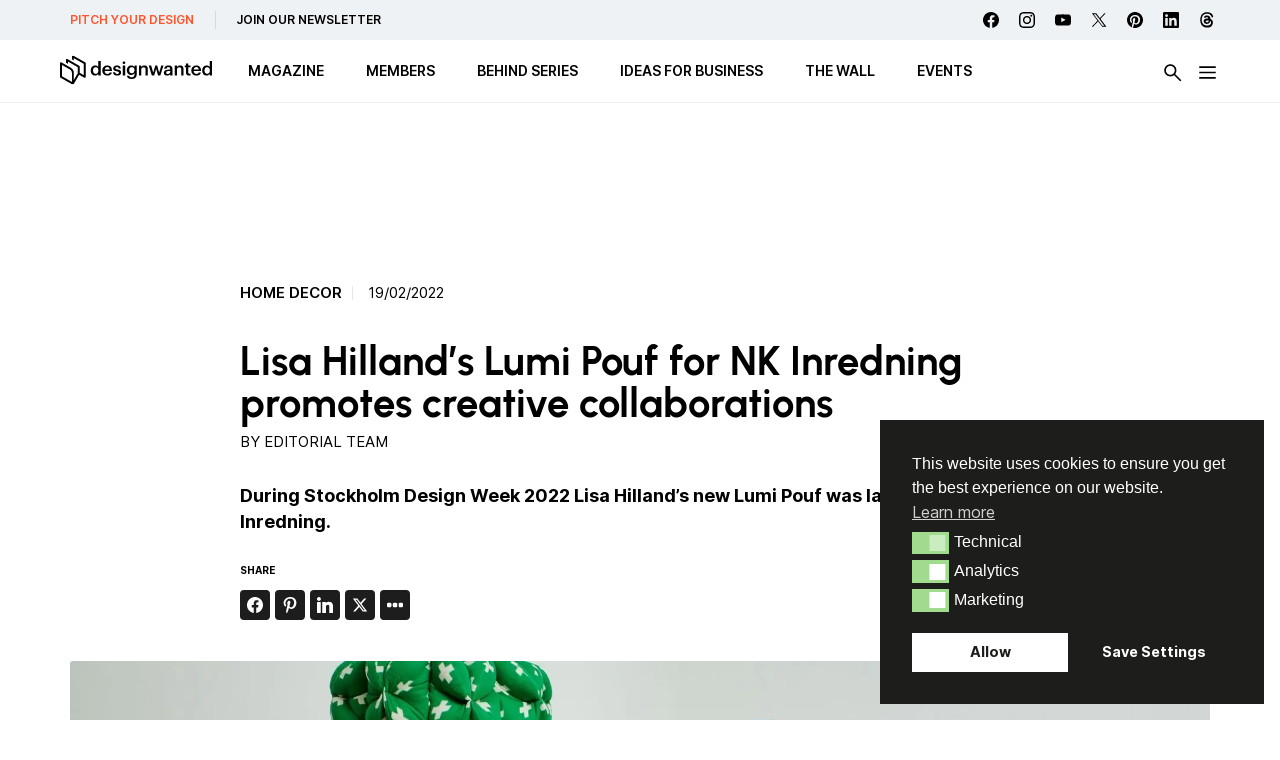

--- FILE ---
content_type: text/html; charset=UTF-8
request_url: https://designwanted.com/lumi-pouf-lisa-hilland/
body_size: 36506
content:
<!doctype html><html lang="en-US" prefix="og: http://ogp.me/ns#" prefix="og: https://ogp.me/ns#" class="no-js"><head><meta charset="UTF-8"><link media="all" href="https://designwanted.com/wp-content/cache/autoptimize/css/autoptimize_1a93d9d002f83d630aa281a6c92d9eca.css" rel="stylesheet"><link media="screen" href="https://designwanted.com/wp-content/cache/autoptimize/css/autoptimize_065892e82b11b7e2276dab07a3bdf8a3.css" rel="stylesheet"><title>Lumi Pouf promotes creative collaborations : DesignWanted</title><link href="https://designwanted.com/wp-content/themes/designwanted/img/icons/favicon.png" rel="shortcut icon"><link href="https://designwanted.com/wp-content/themes/designwanted/img/icons/favicon.png" rel="apple-touch-icon-precomposed"><meta http-equiv="X-UA-Compatible" content="IE=edge,chrome=1"><meta name="viewport" content="width=device-width, initial-scale=1.0"><meta property="og:image" content="http://designwanted.com/wp-content/uploads/2022/03/Lumi-Pouf-by-Lisa-Hilland-for-NK-Inredning-_-Stockholm-Design-Week-2022-_-Cover.jpg" /><meta property="og:image:width" content="1920" /><meta property="og:image:height" content="1080" /><meta name="twitter:image" content="http://designwanted.com/wp-content/uploads/2022/03/Lumi-Pouf-by-Lisa-Hilland-for-NK-Inredning-_-Stockholm-Design-Week-2022-_-Cover.jpg" /><meta name="description" content="Lumi means ‘snow’ or ‘light’ in Finnish, and inspiration for the Lumi Pouf was drawn from ice and snow formations in nature."/><meta name="robots" content="follow, index, max-snippet:-1, max-video-preview:-1, max-image-preview:large"/><link rel="canonical" href="https://designwanted.com/lumi-pouf-lisa-hilland/" /><meta property="og:locale" content="en_US" /><meta property="og:type" content="article" /><meta property="og:title" content="Lisa Hilland’s Lumi Pouf for NK Inredning promotes creative collaborations" /><meta property="og:description" content="Lumi pouf, where Lumi means ‘snow’ or ‘light’ in Finnish, found its inspiration from ice and snow formations in nature." /><meta property="og:url" content="https://designwanted.com/lumi-pouf-lisa-hilland/" /><meta property="og:site_name" content="DesignWanted" /><meta property="article:publisher" content="https://www.facebook.com/DesignWanted/" /><meta property="article:author" content="https://www.facebook.com/DesignWanted/" /><meta property="article:tag" content="Design business" /><meta property="article:tag" content="Design education" /><meta property="article:tag" content="Design process" /><meta property="article:tag" content="Home decor" /><meta property="article:tag" content="Innovative materials" /><meta property="article:section" content="Senza categoria" /><meta property="og:updated_time" content="2025-12-30T18:24:31+01:00" /><meta property="article:published_time" content="2022-02-19T00:00:00+01:00" /><meta property="article:modified_time" content="2025-12-30T18:24:31+01:00" /><meta name="twitter:card" content="summary_large_image" /><meta name="twitter:title" content="Lisa Hilland’s Lumi Pouf for NK Inredning promotes creative collaborations" /><meta name="twitter:description" content="Lumi pouf, where Lumi means ‘snow’ or ‘light’ in Finnish, found its inspiration from ice and snow formations in nature." /><meta name="twitter:site" content="@designwantedmag" /><meta name="twitter:creator" content="@designwantedmag" /> <script type="application/ld+json" class="rank-math-schema-pro">{"@context":"https://schema.org","@graph":[{"@type":"Organization","@id":"https://designwanted.com/#organization","name":"DesignWanted","sameAs":["https://www.facebook.com/DesignWanted/","https://twitter.com/designwantedmag","https://www.instagram.com/designwanted/","https://www.linkedin.com/company/designwanted","https://www.pinterest.it/designwanted/","https://www.youtube.com/channel/UC15FkC8x5-Yjq2cqZQ0Pvfw"],"logo":{"@type":"ImageObject","@id":"https://designwanted.com/#logo","url":"http://designwanted.com/wp-content/uploads/2023/07/DesignWanted-_-Black-Solo-Logo-cropped.png","contentUrl":"http://designwanted.com/wp-content/uploads/2023/07/DesignWanted-_-Black-Solo-Logo-cropped.png","caption":"DesignWanted","inLanguage":"en-US","width":"274","height":"298"}},{"@type":"WebSite","@id":"https://designwanted.com/#website","url":"https://designwanted.com","name":"DesignWanted","publisher":{"@id":"https://designwanted.com/#organization"},"inLanguage":"en-US"},{"@type":"ImageObject","@id":"https://designwanted.com/wp-content/uploads/2022/03/Lumi-Pouf-by-Lisa-Hilland-for-NK-Inredning-_-Stockholm-Design-Week-2022-_-Cover.jpg","url":"https://designwanted.com/wp-content/uploads/2022/03/Lumi-Pouf-by-Lisa-Hilland-for-NK-Inredning-_-Stockholm-Design-Week-2022-_-Cover.jpg","width":"1920","height":"1080","caption":"Lumi Pouf by Lisa Hilland for NK Inredning _ Stockholm Design Week 2022","inLanguage":"en-US"},{"@type":"WebPage","@id":"https://designwanted.com/lumi-pouf-lisa-hilland/#webpage","url":"https://designwanted.com/lumi-pouf-lisa-hilland/","name":"Lumi Pouf promotes creative collaborations","datePublished":"2022-02-19T00:00:00+01:00","dateModified":"2025-12-30T18:24:31+01:00","isPartOf":{"@id":"https://designwanted.com/#website"},"primaryImageOfPage":{"@id":"https://designwanted.com/wp-content/uploads/2022/03/Lumi-Pouf-by-Lisa-Hilland-for-NK-Inredning-_-Stockholm-Design-Week-2022-_-Cover.jpg"},"inLanguage":"en-US"},{"@type":"Person","@id":"https://designwanted.com/author/editorialstaff/","name":"Editorial Team","url":"https://designwanted.com/author/editorialstaff/","image":{"@type":"ImageObject","@id":"https://secure.gravatar.com/avatar/e3761f6dd44d9036a3e1d067cc3b271d41b035cdc5ad5a9721373505a1afabf1?s=96&amp;d=mm&amp;r=g","url":"https://secure.gravatar.com/avatar/e3761f6dd44d9036a3e1d067cc3b271d41b035cdc5ad5a9721373505a1afabf1?s=96&amp;d=mm&amp;r=g","caption":"Editorial Team","inLanguage":"en-US"},"sameAs":["http://designwanted.com","https://www.facebook.com/DesignWanted/","https://www.linkedin.com/company/designwanted/","https://www.pinterest.it/designwanted/","https://www.instagram.com/designwanted/","https://www.youtube.com/channel/UC15FkC8x5-Yjq2cqZQ0Pvfw"],"worksFor":{"@id":"https://designwanted.com/#organization"}},{"@type":"NewsArticle","headline":"Lumi Pouf promotes creative collaborations","keywords":"lumi pouf","datePublished":"2022-02-19T00:00:00+01:00","dateModified":"2025-12-30T18:24:31+01:00","author":{"@id":"https://designwanted.com/author/editorialstaff/","name":"Editorial Team"},"publisher":{"@id":"https://designwanted.com/#organization"},"description":"Lumi means \u2018snow\u2019 or \u2018light\u2019 in Finnish, and inspiration for the Lumi Pouf was drawn from ice and snow formations in nature.","copyrightYear":"2025","copyrightHolder":{"@id":"https://designwanted.com/#organization"},"name":"Lumi Pouf promotes creative collaborations","@id":"https://designwanted.com/lumi-pouf-lisa-hilland/#richSnippet","isPartOf":{"@id":"https://designwanted.com/lumi-pouf-lisa-hilland/#webpage"},"image":{"@id":"https://designwanted.com/wp-content/uploads/2022/03/Lumi-Pouf-by-Lisa-Hilland-for-NK-Inredning-_-Stockholm-Design-Week-2022-_-Cover.jpg"},"inLanguage":"en-US","mainEntityOfPage":{"@id":"https://designwanted.com/lumi-pouf-lisa-hilland/#webpage"}}]}</script>  <script type="text/javascript" id="wpp-js" src="https://designwanted.com/wp-content/plugins/wordpress-popular-posts/assets/js/wpp.min.js?ver=7.3.6" data-sampling="0" data-sampling-rate="100" data-api-url="https://designwanted.com/wp-json/wordpress-popular-posts" data-post-id="30036" data-token="f3840a9806" data-lang="0" data-debug="0"></script> <link rel="alternate" title="oEmbed (JSON)" type="application/json+oembed" href="https://designwanted.com/wp-json/oembed/1.0/embed?url=https%3A%2F%2Fdesignwanted.com%2Flumi-pouf-lisa-hilland%2F" /><link rel="alternate" title="oEmbed (XML)" type="text/xml+oembed" href="https://designwanted.com/wp-json/oembed/1.0/embed?url=https%3A%2F%2Fdesignwanted.com%2Flumi-pouf-lisa-hilland%2F&#038;format=xml" /> <script type="text/javascript" id="nsc_bara_gtm_loader_js-js-before">var nsc_bara_php_gtm_vars = {"gtm_id": "GTM-MLKR74H","dataLayerName":"dataLayer","gtmHostname":"www.googletagmanager.com","gtmUrl":""};
//# sourceURL=nsc_bara_gtm_loader_js-js-before</script> <script type="text/javascript" src="https://designwanted.com/wp-content/plugins/beautiful-and-responsive-cookie-consent-addon/public/js/nscGTM.js" id="nsc_bara_gtm_loader_js-js"></script> <script type="text/javascript" src="https://designwanted.com/wp-includes/js/jquery/jquery.min.js" id="jquery-core-js"></script> <script type="text/javascript" id="my_loadmore-js-extra">var misha_loadmore_params = {"ajaxurl":"https://designwanted.com/wp-admin/admin-ajax.php","posts":"{\"page\":0,\"name\":\"lumi-pouf-lisa-hilland\",\"error\":\"\",\"m\":\"\",\"p\":0,\"post_parent\":\"\",\"subpost\":\"\",\"subpost_id\":\"\",\"attachment\":\"\",\"attachment_id\":0,\"pagename\":\"\",\"page_id\":0,\"second\":\"\",\"minute\":\"\",\"hour\":\"\",\"day\":0,\"monthnum\":0,\"year\":0,\"w\":0,\"category_name\":\"\",\"tag\":\"\",\"cat\":\"\",\"tag_id\":\"\",\"author\":\"\",\"author_name\":\"\",\"feed\":\"\",\"tb\":\"\",\"paged\":0,\"meta_key\":\"\",\"meta_value\":\"\",\"preview\":\"\",\"s\":\"\",\"sentence\":\"\",\"title\":\"\",\"fields\":\"all\",\"menu_order\":\"\",\"embed\":\"\",\"category__in\":[],\"category__not_in\":[],\"category__and\":[],\"post__in\":[],\"post__not_in\":[],\"post_name__in\":[],\"tag__in\":[],\"tag__not_in\":[],\"tag__and\":[],\"tag_slug__in\":[],\"tag_slug__and\":[],\"post_parent__in\":[],\"post_parent__not_in\":[],\"author__in\":[],\"author__not_in\":[],\"search_columns\":[],\"ignore_sticky_posts\":false,\"suppress_filters\":false,\"cache_results\":true,\"update_post_term_cache\":true,\"update_menu_item_cache\":false,\"lazy_load_term_meta\":true,\"update_post_meta_cache\":true,\"post_type\":\"\",\"posts_per_page\":15,\"nopaging\":false,\"comments_per_page\":\"50\",\"no_found_rows\":false,\"order\":\"DESC\"}","current_page":"1","max_page":"0"};
//# sourceURL=my_loadmore-js-extra</script> <script type="text/javascript" src="https://designwanted.com/wp-content/themes/designwanted/js/loadmore.js" id="my_loadmore-js"></script> <script type="text/javascript" id="misha_scripts-js-extra">var misha_loadmore_params = {"ajaxurl":"https://designwanted.com/wp-admin/admin-ajax.php","posts":"{\"page\":0,\"name\":\"lumi-pouf-lisa-hilland\",\"error\":\"\",\"m\":\"\",\"p\":0,\"post_parent\":\"\",\"subpost\":\"\",\"subpost_id\":\"\",\"attachment\":\"\",\"attachment_id\":0,\"pagename\":\"\",\"page_id\":0,\"second\":\"\",\"minute\":\"\",\"hour\":\"\",\"day\":0,\"monthnum\":0,\"year\":0,\"w\":0,\"category_name\":\"\",\"tag\":\"\",\"cat\":\"\",\"tag_id\":\"\",\"author\":\"\",\"author_name\":\"\",\"feed\":\"\",\"tb\":\"\",\"paged\":0,\"meta_key\":\"\",\"meta_value\":\"\",\"preview\":\"\",\"s\":\"\",\"sentence\":\"\",\"title\":\"\",\"fields\":\"all\",\"menu_order\":\"\",\"embed\":\"\",\"category__in\":[],\"category__not_in\":[],\"category__and\":[],\"post__in\":[],\"post__not_in\":[],\"post_name__in\":[],\"tag__in\":[],\"tag__not_in\":[],\"tag__and\":[],\"tag_slug__in\":[],\"tag_slug__and\":[],\"post_parent__in\":[],\"post_parent__not_in\":[],\"author__in\":[],\"author__not_in\":[],\"search_columns\":[],\"ignore_sticky_posts\":false,\"suppress_filters\":false,\"cache_results\":true,\"update_post_term_cache\":true,\"update_menu_item_cache\":false,\"lazy_load_term_meta\":true,\"update_post_meta_cache\":true,\"post_type\":\"\",\"posts_per_page\":15,\"nopaging\":false,\"comments_per_page\":\"50\",\"no_found_rows\":false,\"order\":\"DESC\"}","current_page":"1","max_page":"0"};
//# sourceURL=misha_scripts-js-extra</script> <script type="text/javascript" src="https://designwanted.com/wp-content/themes/designwanted/js/filters.js" id="misha_scripts-js"></script> <script type="text/javascript" src="https://designwanted.com/wp-content/themes/designwanted/js/lib/swiper.min.js" id="swiper-js-js"></script> <script></script><script id="essb-inline-js"></script><link rel="https://api.w.org/" href="https://designwanted.com/wp-json/" /><link rel="alternate" title="JSON" type="application/json" href="https://designwanted.com/wp-json/wp/v2/posts/30036" /><link rel="preload" href="https://designwanted.com/wp-content/plugins/hustle/assets/hustle-ui/fonts/hustle-icons-font.woff2" as="font" type="font/woff2" crossorigin><meta name="generator" content="Powered by WPBakery Page Builder - drag and drop page builder for WordPress."/> <noscript><style>.wpb_animate_when_almost_visible { opacity: 1; }</style></noscript> <script async src="https://pagead2.googlesyndication.com/pagead/js/adsbygoogle.js?client=ca-pub-4064351662785166"
     crossorigin="anonymous"></script> <script id="mcjs">!function(c,h,i,m,p){m=c.createElement(h),p=c.getElementsByTagName(h)[0],m.async=1,m.src=i,p.parentNode.insertBefore(m,p)}(document,"script","https://chimpstatic.com/mcjs-connected/js/users/92b5f2c85ffb13baad42e903a/844fb4a3c6f12dde9608dc27e.js");</script> <link rel='stylesheet' id='hustle-fonts-css' href='https://fonts.bunny.net/css?family=Open+Sans%3Aregular&#038;display=swap' media='all' /></head><body class="wp-singular post-template-default single single-post postid-30036 single-format-standard wp-theme-designwanted lumi-pouf-lisa-hilland essb-10.8 wpb-js-composer js-comp-ver-8.7.2 vc_responsive"><div class="wrapper"><div class="service-menu"><ul><li class="discover"><a href="/submit-news/">PITCH YOUR DESIGN</a></li><li class="subscribe"><a href="/newsletter/">JOIN OUR NEWSLETTER</a></li></ul></ul><div class="social"><div class="social-list"> <a class="facebook" href="https://www.facebook.com/DesignWanted" target="_blank"></a> <a class="instagram" href="https://www.instagram.com/designwanted/" target="_blank"></a> <a class="youtube" href="https://www.youtube.com/channel/UC15FkC8x5-Yjq2cqZQ0Pvfw" target="_blank"></a> <a class="twitter" href="https://twitter.com/designwantedmag" target="_blank"></a> <a class="pinterest" href="https://www.pinterest.it/designwanted/" target="_blank"></a> <a class="linkedin" href="https://www.linkedin.com/company/designwanted" target="_blank"></a> <a class="threads" href="https://www.threads.net/@designwanted" target="_blank"></a></div></div></ul></div><header class="header clear" role="banner"><div class="header-container"><div class="logo"> <a href="https://designwanted.com"> <noscript><img src="https://designwanted.com/wp-content/themes/designwanted/img/design-wanted-logo.svg" alt="Logo" class="logo-img"></noscript><img src='data:image/svg+xml,%3Csvg%20xmlns=%22http://www.w3.org/2000/svg%22%20viewBox=%220%200%20210%20140%22%3E%3C/svg%3E' data-src="https://designwanted.com/wp-content/themes/designwanted/img/design-wanted-logo.svg" alt="Logo" class="lazyload logo-img"> </a></div><ul class="desktop-menu"><li id="menu-item-100061" class="menu-item menu-item-type-custom menu-item-object-custom menu-item-has-children has-submenu"><a href="#" aria-haspopup="true" aria-expanded="false"><span>MAGAZINE</span></a><ul class="submenu" role="menu"><div class="submenu-container horizontal-menu"><li id="menu-item-53005" class="menu-item menu-item-type-taxonomy menu-item-object-post_tag"><a href="https://designwanted.com/tag/furniture-design/"><span>Furniture design</span></a></li><li id="menu-item-53006" class="menu-item menu-item-type-taxonomy menu-item-object-post_tag"><a href="https://designwanted.com/tag/technology/"><span>Technology</span></a></li><li id="menu-item-53007" class="menu-item menu-item-type-taxonomy menu-item-object-post_tag"><a href="https://designwanted.com/tag/lighting-design/"><span>Lighting design</span></a></li><li id="menu-item-57048" class="menu-item menu-item-type-taxonomy menu-item-object-post_tag"><a href="https://designwanted.com/tag/architecture/"><span>Architecture</span></a></li><li id="menu-item-61050" class="menu-item menu-item-type-taxonomy menu-item-object-post_tag current-post-ancestor current-menu-parent current-post-parent"><a href="https://designwanted.com/tag/innovative-materials/"><span>Innovative materials</span></a></li><li id="menu-item-53008" class="menu-item menu-item-type-taxonomy menu-item-object-post_tag"><a href="https://designwanted.com/tag/sustainable-design/"><span>Sustainable design</span></a></li><li id="menu-item-53010" class="menu-item menu-item-type-post_type menu-item-object-page"><a href="https://designwanted.com/tag/"><span>All Topics</span></a></li></div></ul></li><li id="menu-item-100066" class="menu-item menu-item-type-custom menu-item-object-custom menu-item-has-children has-submenu"><a href="#" aria-haspopup="true" aria-expanded="false"><span>MEMBERS</span></a><ul class="submenu" role="menu"><div class="submenu-container horizontal-menu"><li id="menu-item-100067" class="menu-item menu-item-type-post_type_archive menu-item-object-brand"><a href="https://designwanted.com/brands/"><span>Brands</span></a></li><li id="menu-item-100068" class="menu-item menu-item-type-post_type_archive menu-item-object-architect"><a href="https://designwanted.com/architects/"><span>Architects</span></a></li><li id="menu-item-100069" class="menu-item menu-item-type-post_type_archive menu-item-object-designer"><a href="https://designwanted.com/designers/"><span>Designers</span></a></li></div></ul></li><li id="menu-item-100070" class="menu-item menu-item-type-post_type_archive menu-item-object-behind"><a href="https://designwanted.com/behind/"><span>BEHIND Series</span></a></li><li id="menu-item-100071" class="menu-item menu-item-type-custom menu-item-object-custom"><a target="_blank" href="https://ideasforbusiness.designwanted.com/"><span>Ideas for Business</span></a></li><li id="menu-item-100072" class="menu-item menu-item-type-post_type menu-item-object-page"><a href="https://designwanted.com/wall/"><span>The Wall</span></a></li><li id="menu-item-100186" class="menu-item menu-item-type-post_type_archive menu-item-object-event"><a href="https://designwanted.com/events/"><span>Events</span></a></li></ul><div class="btn-search"><noscript><img src="https://designwanted.com/wp-content/themes/designwanted/img/icons/search-icon.svg" alt="search"></noscript><img class="lazyload" src='data:image/svg+xml,%3Csvg%20xmlns=%22http://www.w3.org/2000/svg%22%20viewBox=%220%200%20210%20140%22%3E%3C/svg%3E' data-src="https://designwanted.com/wp-content/themes/designwanted/img/icons/search-icon.svg" alt="search"></div> <input class="menu-btn" type="checkbox" id="menu-btn" /> <label class="menu-icon" for="menu-btn"><span class="navicon"></span></label><div id="menu-hamburger-menu" class="hamburger-menu"><div class="container-mobile"><div class="menu-container"><ul id="menu-mobile-blocco-iniziale" class="burger-ul"><li id="menu-item-102362" class="menu-item menu-item-type-custom menu-item-object-custom menu-item-has-children"><a href="#"><span>MAGAZINE</span></a><ul class="sub-menu"><li id="menu-item-102363" class="menu-item menu-item-type-taxonomy menu-item-object-post_tag"><a href="https://designwanted.com/tag/furniture-design/"><span>Furniture design</span></a></li><li id="menu-item-102364" class="menu-item menu-item-type-taxonomy menu-item-object-post_tag"><a href="https://designwanted.com/tag/technology/"><span>Technology</span></a></li><li id="menu-item-102365" class="menu-item menu-item-type-taxonomy menu-item-object-post_tag"><a href="https://designwanted.com/tag/lighting-design/"><span>Lighting design</span></a></li><li id="menu-item-102366" class="menu-item menu-item-type-taxonomy menu-item-object-post_tag"><a href="https://designwanted.com/tag/architecture/"><span>Architecture</span></a></li><li id="menu-item-53018" class="menu-item menu-item-type-taxonomy menu-item-object-post_tag current-post-ancestor current-menu-parent current-post-parent"><a href="https://designwanted.com/tag/innovative-materials/"><span>Innovative materials</span></a></li><li id="menu-item-53019" class="menu-item menu-item-type-taxonomy menu-item-object-post_tag"><a href="https://designwanted.com/tag/sustainable-design/"><span>Sustainable design</span></a></li><li id="menu-item-53016" class="menu-item menu-item-type-post_type menu-item-object-page"><a href="https://designwanted.com/tag/"><span>All Topics</span></a></li></ul></li><li id="menu-item-102367" class="menu-item menu-item-type-custom menu-item-object-custom menu-item-has-children"><a href="#"><span>Members</span></a><ul class="sub-menu"><li id="menu-item-102368" class="menu-item menu-item-type-post_type_archive menu-item-object-brand"><a href="https://designwanted.com/brands/"><span>Brands</span></a></li><li id="menu-item-102369" class="menu-item menu-item-type-post_type_archive menu-item-object-designer"><a href="https://designwanted.com/designers/"><span>Designers</span></a></li><li id="menu-item-102370" class="menu-item menu-item-type-post_type_archive menu-item-object-architect"><a href="https://designwanted.com/architects/"><span>Architects</span></a></li></ul></li><li id="menu-item-102371" class="menu-item menu-item-type-post_type_archive menu-item-object-behind"><a href="https://designwanted.com/behind/"><span>BEHIND SERIES</span></a></li><li id="menu-item-102372" class="menu-item menu-item-type-custom menu-item-object-custom"><a href="https://ideasforbusiness.designwanted.com/"><span>Ideas for Business</span></a></li><li id="menu-item-102373" class="menu-item menu-item-type-post_type_archive menu-item-object-event"><a href="https://designwanted.com/events/"><span>Events</span></a></li><li id="menu-item-102374" class="menu-item menu-item-type-post_type menu-item-object-page"><a href="https://designwanted.com/wall/"><span>The Wall</span></a></li></ul></div><div class="sub-menu-container"><div class="sub-menu-container-content"><div class="col col-2"><ul id="menu-mobile-colonna-2" class="burger-ul"><li id="menu-item-81229" class="red menu-item menu-item-type-post_type menu-item-object-page menu-item-81229"><a href="https://designwanted.com/submit-news/">Pitch your Design</a></li><li id="menu-item-81230" class="menu-item menu-item-type-post_type menu-item-object-page menu-item-81230"><a href="https://designwanted.com/newsletter/">Join our Newsletter</a></li></ul></div></div><div class="socials"><div class="social-list"> <a class="facebook" href="https://www.facebook.com/DesignWanted" target="_blank"></a> <a class="instagram" href="https://www.instagram.com/designwanted/" target="_blank"></a> <a class="youtube" href="https://www.youtube.com/channel/UC15FkC8x5-Yjq2cqZQ0Pvfw" target="_blank"></a> <a class="twitter" href="https://twitter.com/designwantedmag" target="_blank"></a> <a class="pinterest" href="https://www.pinterest.it/designwanted/" target="_blank"></a> <a class="linkedin" href="https://www.linkedin.com/company/designwanted" target="_blank"></a> <a class="threads" href="https://www.threads.net/@designwanted" target="_blank"></a></div></div></div></div><div class="container"><div class="row row-1"><div class="columns-container"><div class="col col-1"><div class="desktop-sub__menu-label">Trend Topic</div><ul id="menu-burger-1st" class="burger-ul"><li id='menu-item-53040'  class="menu-item menu-item-type-taxonomy menu-item-object-post_tag"><a  href="https://designwanted.com/tag/artificial-intelligence/">Artificial Intelligence</a></li><li id='menu-item-53041'  class="menu-item menu-item-type-taxonomy menu-item-object-post_tag"><a  href="https://designwanted.com/tag/healthcare-design/">Healthcare design</a></li><li id='menu-item-53042'  class="menu-item menu-item-type-taxonomy menu-item-object-post_tag current-post-ancestor current-menu-parent current-post-parent"><a  href="https://designwanted.com/tag/innovative-materials/">Innovative materials</a></li></ul></div><div class="col col-2"><div class="desktop-sub__menu-label"></div><ul id="menu-burger-2nd" class="burger-ul"><li id='menu-item-53043'  class="menu-item menu-item-type-taxonomy menu-item-object-post_tag"><a  href="https://designwanted.com/tag/sustainable-design/">Sustainable design</a></li><li id='menu-item-53044'  class="menu-item menu-item-type-taxonomy menu-item-object-post_tag"><a  href="https://designwanted.com/tag/smart-home/">Smart home</a></li><li id='menu-item-53045'  class="menu-item menu-item-type-taxonomy menu-item-object-post_tag"><a  href="https://designwanted.com/tag/3d-printing/">3d printing</a></li></ul></div><div class="col col-3"><div class="desktop-sub__menu-label">MEMBERS</div><ul id="menu-burger-3rd" class="burger-ul"><li id='menu-item-82966'  class="menu-item menu-item-type-post_type_archive menu-item-object-brand"><a  href="https://designwanted.com/brands/">Brands</a></li><li id='menu-item-82967'  class="menu-item menu-item-type-post_type_archive menu-item-object-architect"><a  href="https://designwanted.com/architects/">Architects</a></li><li id='menu-item-82968'  class="menu-item menu-item-type-post_type_archive menu-item-object-designer"><a  href="https://designwanted.com/designers/">Designers</a></li></ul></div><div class="col col-4"><div class="desktop-sub__menu-label">JOIN US</div><ul id="menu-burger-4th" class="burger-ul"><li id='menu-item-82969'  class="menu-item menu-item-type-post_type menu-item-object-page"><a  href="https://designwanted.com/submit-news/">Pitch your Design</a></li><li id='menu-item-53049'  class="menu-item menu-item-type-post_type menu-item-object-page"><a  href="https://designwanted.com/newsletter/">Newsletter &#8211; Subscribe</a></li></ul></div></div></div></div></div></div></header><div id="reading-progress"><div id="reading-progress-fill"></div></div><div class="search-panel"><form data-sf-form-id='29875' data-is-rtl='0' data-maintain-state='' data-results-url='https://designwanted.com/search/' data-ajax-form-url='https://designwanted.com/?sfid=29875&amp;sf_action=get_data&amp;sf_data=form' data-display-result-method='shortcode' data-use-history-api='1' data-template-loaded='0' data-lang-code='en' data-ajax='0' data-init-paged='1' data-auto-update='' action='https://designwanted.com/search/' method='post' class='searchandfilter' id='search-filter-form-29875' autocomplete='off' data-instance-count='1'><ul><li class="sf-field-search" data-sf-field-name="search" data-sf-field-type="search" data-sf-field-input-type=""><h4>What are you looking for?</h4> <label> <input placeholder="" name="_sf_search[]" class="sf-input-text" type="text" value="" title=""></label></li><li class="sf-field-submit" data-sf-field-name="submit" data-sf-field-type="submit" data-sf-field-input-type=""><input type="submit" name="_sf_submit" value=""></li></ul></form></div><main role="main" class="single-post"><section><div class="home-adv-container"><div class="g g-4"><div class="g-single a-4"><script async src="https://pagead2.googlesyndication.com/pagead/js/adsbygoogle.js?client=ca-pub-4064351662785166"
     crossorigin="anonymous"></script>  <ins class="adsbygoogle"
 style="display:inline-block;width:728px;height:90px"
 data-ad-client="ca-pub-4064351662785166"
 data-ad-slot="7567128391"></ins> <script>(adsbygoogle = window.adsbygoogle || []).push({});</script></div></div></div><article id="post-30036" class="post-30036 post type-post status-publish format-standard has-post-thumbnail hentry category-senza-categoria tag-design-business tag-design-education tag-design-process tag-home-decor tag-innovative-materials"><div class="introduction"><div class="tag-container"> <a class="tag-item" href="https://designwanted.com/tag/home-decor/">Home decor</a> <time datetime="2022-02-19T00:00:00+01:00" itemprop="datePublished">19/02/2022</time></div><h1>Lisa Hilland’s Lumi Pouf for NK Inredning promotes creative collaborations</h1><div class="single__author">by <a href="https://designwanted.com/author/editorialstaff/">Editorial Team</a></div><h2>During Stockholm Design Week 2022 Lisa Hilland’s new Lumi Pouf was launched at NK Inredning.</h2><div class="social mb"><p class="title">Share</p><div class="essb_links essb_counters essb_displayed_1646755638 essb_share essb_template_default4-retina essb_template_glow-retina essb_1548570871 essb_size_s print-no" id="essb_displayed_1646755638_1548570871" data-essb-postid="30036" data-essb-position="1646755638" data-essb-button-style="icon" data-essb-template="default4-retina essb_template_glow-retina" data-essb-counter-pos="hidden" data-essb-url="https://designwanted.com/lumi-pouf-lisa-hilland/" data-essb-fullurl="https://designwanted.com/lumi-pouf-lisa-hilland/" data-essb-instance="1548570871"><ul class="essb_links_list essb_force_hide_name essb_force_hide"><li class="essb_item essb_totalcount_item essb_totalcount essb_tc_pos_leftbig" style="display: none !important;" data-essb-hide-till="10" data-counter-pos="leftbig" data-counter-value="2"><div class="essb-tc-block essb-tc-style-text-big"><span class="essb-tc-block-number">2</span><span class="essb-tc-block-text">shares</span></div></li><li class="essb_item essb_link_facebook nolightbox essb_link_svg_icon"> <a href="https://www.facebook.com/sharer/sharer.php?u=https%3A%2F%2Fdesignwanted.com%2Flumi-pouf-lisa-hilland%2F&t=Lisa+Hilland%E2%80%99s+Lumi+Pouf+for+NK+Inredning+promotes+creative+collaborations" title="Share on Facebook" onclick="essb.window(&#39;https://www.facebook.com/sharer/sharer.php?u=https%3A%2F%2Fdesignwanted.com%2Flumi-pouf-lisa-hilland%2F&t=Lisa+Hilland%E2%80%99s+Lumi+Pouf+for+NK+Inredning+promotes+creative+collaborations&#39;,&#39;facebook&#39;,&#39;1548570871&#39;); return false;" target="_blank" rel="noreferrer noopener nofollow" class="nolightbox essb-s-bg-facebook essb-s-c-light essb-s-ch-light essb-s-bgh-dark essb-s-bg-network" ><span class="essb_icon essb_icon_facebook"><svg class="essb-svg-icon essb-svg-icon-facebook" aria-hidden="true" role="img" focusable="false" xmlns="http://www.w3.org/2000/svg" width="16" height="16" viewBox="0 0 16 16"><path d="M16 8.049c0-4.446-3.582-8.05-8-8.05C3.58 0-.002 3.603-.002 8.05c0 4.017 2.926 7.347 6.75 7.951v-5.625h-2.03V8.05H6.75V6.275c0-2.017 1.195-3.131 3.022-3.131.876 0 1.791.157 1.791.157v1.98h-1.009c-.993 0-1.303.621-1.303 1.258v1.51h2.218l-.354 2.326H9.25V16c3.824-.604 6.75-3.934 6.75-7.951"></path></svg></span><span class="essb_network_name essb_noname"></span></a><span class="essb_counter_hidden" data-cnt="" data-cnt-short=""></span></li><li class="essb_item essb_link_pinterest nolightbox essb_link_svg_icon"> <a href="https://pinterest.com/pin/create/button/?media=http://designwanted.com/wp-content/uploads/2022/03/Lumi-Pouf-by-Lisa-Hilland-for-NK-Inredning-_-Stockholm-Design-Week-2022-_-Cover.jpg&url=https%3A%2F%2Fdesignwanted.com%2Flumi-pouf-lisa-hilland%2F&description=Lisa%20Hilland’s%20Lumi%20Pouf%20for%20NK%20Inredning%20promotes%20creative%20collaborations" title="Share on Pinterest" onclick="essb.window(&#39;https://pinterest.com/pin/create/button/?media=http://designwanted.com/wp-content/uploads/2022/03/Lumi-Pouf-by-Lisa-Hilland-for-NK-Inredning-_-Stockholm-Design-Week-2022-_-Cover.jpg&url=https%3A%2F%2Fdesignwanted.com%2Flumi-pouf-lisa-hilland%2F&description=Lisa%20Hilland’s%20Lumi%20Pouf%20for%20NK%20Inredning%20promotes%20creative%20collaborations&#39;,&#39;pinterest&#39;,&#39;1548570871&#39;); return false;" target="_blank" rel="noreferrer noopener nofollow" class="nolightbox essb-s-bg-pinterest essb-s-c-light essb-s-ch-light essb-s-bgh-dark essb-s-bg-network" ><span class="essb_icon essb_icon_pinterest"><svg class="essb-svg-icon essb-svg-icon-pinterest" aria-hidden="true" role="img" focusable="false" width="32" height="32" viewBox="0 0 32 32" xmlns="http://www.w3.org/2000/svg"><path d="M10.625 12.25c0-1.375 0.313-2.5 1.063-3.438 0.688-0.938 1.563-1.438 2.563-1.438 0.813 0 1.438 0.25 1.875 0.813s0.688 1.25 0.688 2.063c0 0.5-0.125 1.125-0.313 1.813-0.188 0.75-0.375 1.625-0.688 2.563-0.313 1-0.563 1.75-0.688 2.313-0.25 1-0.063 1.875 0.563 2.625 0.625 0.688 1.438 1.063 2.438 1.063 1.75 0 3.188-1 4.313-2.938 1.125-2 1.688-4.375 1.688-7.188 0-2.125-0.688-3.875-2.063-5.25-1.375-1.313-3.313-2-5.813-2-2.813 0-5.063 0.875-6.75 2.688-1.75 1.75-2.625 3.875-2.625 6.375 0 1.5 0.438 2.75 1.25 3.75 0.313 0.313 0.375 0.688 0.313 1.063-0.125 0.313-0.25 0.813-0.375 1.5-0.063 0.25-0.188 0.438-0.375 0.5s-0.375 0.063-0.563 0c-1.313-0.563-2.25-1.438-2.938-2.75s-1-2.813-1-4.5c0-1.125 0.188-2.188 0.563-3.313s0.875-2.188 1.625-3.188c0.75-1.063 1.688-1.938 2.688-2.75 1.063-0.813 2.313-1.438 3.875-1.938 1.5-0.438 3.125-0.688 4.813-0.688 1.813 0 3.438 0.313 4.938 0.938 1.5 0.563 2.813 1.375 3.813 2.375 1.063 1.063 1.813 2.188 2.438 3.5 0.563 1.313 0.875 2.688 0.875 4.063 0 3.75-0.938 6.875-2.875 9.313-1.938 2.5-4.375 3.688-7.375 3.688-1 0-1.938-0.188-2.813-0.688-0.875-0.438-1.5-1-1.875-1.688-0.688 2.938-1.125 4.688-1.313 5.25-0.375 1.438-1.25 3.188-2.688 5.25h-1.313c-0.25-2.563-0.188-4.688 0.188-6.375l2.438-10.313c-0.375-0.813-0.563-1.813-0.563-3.063z"></path></svg></span><span class="essb_network_name essb_noname"></span></a><span class="essb_counter_hidden" data-cnt="2" data-cnt-short=""></span></li><li class="essb_item essb_link_linkedin nolightbox essb_link_svg_icon"> <a href="https://www.linkedin.com/shareArticle?mini=true&amp;ro=true&amp;trk=EasySocialShareButtons&amp;title=Lisa+Hilland%E2%80%99s+Lumi+Pouf+for+NK+Inredning+promotes+creative+collaborations&amp;url=https%3A%2F%2Fdesignwanted.com%2Flumi-pouf-lisa-hilland%2F" title="Share on LinkedIn" onclick="essb.window(&#39;https://www.linkedin.com/shareArticle?mini=true&amp;ro=true&amp;trk=EasySocialShareButtons&amp;title=Lisa+Hilland%E2%80%99s+Lumi+Pouf+for+NK+Inredning+promotes+creative+collaborations&amp;url=https%3A%2F%2Fdesignwanted.com%2Flumi-pouf-lisa-hilland%2F&#39;,&#39;linkedin&#39;,&#39;1548570871&#39;); return false;" target="_blank" rel="noreferrer noopener nofollow" class="nolightbox essb-s-bg-linkedin essb-s-c-light essb-s-ch-light essb-s-bgh-dark essb-s-bg-network" ><span class="essb_icon essb_icon_linkedin"><svg class="essb-svg-icon essb-svg-icon-linkedin" aria-hidden="true" role="img" focusable="false" width="32" height="32" viewBox="0 0 32 32" xmlns="http://www.w3.org/2000/svg"><path d="M23.938 16.375c-0.438-0.5-1.188-0.75-2.25-0.75-1.375 0-2.313 0.438-2.875 1.188-0.563 0.813-0.813 1.938-0.813 3.375v10.938c0 0.188-0.063 0.375-0.25 0.563-0.125 0.125-0.375 0.25-0.563 0.25h-5.75c-0.188 0-0.375-0.125-0.563-0.25-0.125-0.188-0.25-0.375-0.25-0.563v-20.188c0-0.188 0.125-0.375 0.25-0.563 0.188-0.125 0.375-0.25 0.563-0.25h5.563c0.188 0 0.375 0.063 0.5 0.125s0.188 0.25 0.25 0.438c0 0.188 0.063 0.375 0.063 0.438s0 0.25 0 0.5c1.438-1.375 3.375-2 5.688-2 2.688 0 4.75 0.625 6.25 1.938 1.5 1.375 2.25 3.313 2.25 5.938v13.625c0 0.188-0.063 0.375-0.25 0.563-0.125 0.125-0.375 0.25-0.563 0.25h-5.875c-0.188 0-0.375-0.125-0.563-0.25-0.125-0.188-0.25-0.375-0.25-0.563v-12.313c0-1.063-0.188-1.875-0.563-2.438zM6.625 6.688c-0.75 0.75-1.688 1.125-2.75 1.125s-2-0.375-2.75-1.125c-0.75-0.75-1.125-1.625-1.125-2.75 0-1.063 0.375-1.938 1.125-2.688s1.688-1.188 2.75-1.188c1.063 0 2 0.438 2.75 1.188s1.125 1.625 1.125 2.688c0 1.125-0.375 2-1.125 2.75zM7.563 10.938v20.188c0 0.188-0.125 0.375-0.25 0.563-0.188 0.125-0.375 0.25-0.563 0.25h-5.75c-0.188 0-0.375-0.125-0.563-0.25-0.125-0.188-0.25-0.375-0.25-0.563v-20.188c0-0.188 0.125-0.375 0.25-0.563 0.188-0.125 0.375-0.25 0.563-0.25h5.75c0.188 0 0.375 0.125 0.563 0.25 0.125 0.188 0.25 0.375 0.25 0.563z"></path></svg></span><span class="essb_network_name essb_noname"></span></a><span class="essb_counter_hidden" data-cnt="" data-cnt-short=""></span></li><li class="essb_item essb_link_twitter nolightbox essb_link_twitter_x essb_link_svg_icon"> <a href="https://x.com/intent/post?text=Lisa%20Hilland’s%20Lumi%20Pouf%20for%20NK%20Inredning%20promotes%20creative%20collaborations&amp;url=https%3A%2F%2Fdesignwanted.com%2Flumi-pouf-lisa-hilland%2F" title="Share on Twitter" onclick="essb.window(&#39;https://x.com/intent/post?text=Lisa%20Hilland’s%20Lumi%20Pouf%20for%20NK%20Inredning%20promotes%20creative%20collaborations&amp;url=https%3A%2F%2Fdesignwanted.com%2Flumi-pouf-lisa-hilland%2F&#39;,&#39;twitter&#39;,&#39;1548570871&#39;); return false;" target="_blank" rel="noreferrer noopener nofollow" class="nolightbox essb-s-bg-twitter essb-s-c-light essb-s-ch-light essb-s-bgh-dark essb-s-bg-network" ><span class="essb_icon essb_icon_twitter_x"><svg class="essb-svg-icon essb-svg-icon-twitter_x" aria-hidden="true" role="img" focusable="false" viewBox="0 0 24 24"><path d="M18.244 2.25h3.308l-7.227 8.26 8.502 11.24H16.17l-5.214-6.817L4.99 21.75H1.68l7.73-8.835L1.254 2.25H8.08l4.713 6.231zm-1.161 17.52h1.833L7.084 4.126H5.117z"></path></svg></span><span class="essb_network_name essb_noname"></span></a><span class="essb_counter_hidden" data-cnt="" data-cnt-short=""></span></li><li class="essb_item essb_link_more_dots nolightbox essb_link_svg_icon"> <a href="#" title="Share on More Button" onclick="essb.toggle_more(&#39;1548570871&#39;); return false;" target="_blank" rel="noreferrer noopener nofollow" class="nolightbox essb-s-bg-more essb-s-c-light essb-s-ch-light essb-s-bgh-dark essb-s-bg-network" ><span class="essb_icon essb_icon_more_dots"><svg class="essb-svg-icon essb-svg-icon-ellipsis-h" aria-hidden="true" role="img" focusable="false" height="32" viewBox="0 0 32 32" width="32" xmlns="http://www.w3.org/2000/svg"><path d="M8.8,13.8v4.4c0,0.6-0.2,1.1-0.6,1.6c-0.5,0.4-1,0.6-1.6,0.6H2.1c-0.6,0-1.1-0.2-1.5-0.6c-0.4-0.5-0.6-1-0.6-1.6v-4.4c0-0.6,0.2-1.1,0.6-1.5c0.4-0.4,1-0.6,1.5-0.6h4.4c0.6,0,1.1,0.2,1.6,0.6C8.5,12.7,8.8,13.2,8.8,13.8z M20.4,13.8v4.4c0,0.6-0.2,1.1-0.6,1.6c-0.4,0.4-1,0.6-1.6,0.6h-4.3c-0.6,0-1.2-0.2-1.6-0.6c-0.4-0.5-0.6-1-0.6-1.6v-4.4c0-0.6,0.2-1.1,0.6-1.5c0.4-0.4,1-0.6,1.6-0.6h4.3c0.6,0,1.2,0.2,1.6,0.6C20.1,12.7,20.4,13.2,20.4,13.8z M32,13.8v4.4c0,0.6-0.2,1.1-0.6,1.6c-0.4,0.4-1,0.6-1.5,0.6h-4.4c-0.6,0-1.1-0.2-1.6-0.6c-0.4-0.5-0.6-1-0.6-1.6v-4.4c0-0.6,0.2-1.1,0.6-1.5c0.5-0.4,1-0.6,1.6-0.6h4.4c0.6,0,1.1,0.2,1.5,0.6C31.8,12.7,32,13.2,32,13.8z" /></svg></span><span class="essb_network_name essb_noname"></span></a><span class="essb_counter_hidden" data-cnt="" data-cnt-short=""></span></li><li class="essb_item essb_link_mail nolightbox essb_after_more essb_link_svg_icon"> <a href="#" title="Share on Email" onclick="essb_open_mailform(&#39;1548570871&#39;); return false;" target="_blank" rel="noreferrer noopener nofollow" class="nolightbox essb-s-bg-mail essb-s-c-light essb-s-ch-light essb-s-bgh-dark essb-s-bg-network" ><span class="essb_icon essb_icon_mail"><svg class="essb-svg-icon essb-svg-icon-mail" aria-hidden="true" role="img" focusable="false" width="32" height="32" xmlns="http://www.w3.org/2000/svg" viewBox="0 0 60 60"><polygon points="60,50.234 60,9.944 39.482,30.536 " /><polygon points="0,9.941 0,50.234 20.519,30.535 " /><path d="M1.387,8.5l21.002,21.08c0.121,0.051,0.471,0.415,0.517,0.519l5.941,5.963c0.635,0.591,1.672,0.59,2.333-0.025l5.911-5.933c0.046-0.105,0.4-0.473,0.522-0.524L58.615,8.5H1.387z" /><path d="M38.07,31.954l-5.5,5.52c-0.73,0.68-1.657,1.019-2.58,1.019c-0.914,0-1.823-0.332-2.533-0.993l-5.526-5.546L1.569,51.5h56.862L38.07,31.954z" /></svg></span><span class="essb_network_name essb_noname"></span></a><span class="essb_counter_hidden" data-cnt="" data-cnt-short=""></span></li><li class="essb_item essb_link_whatsapp nolightbox essb_after_more essb_link_svg_icon"> <a href="whatsapp://send?text=Lisa%20Hilland’s%20Lumi%20Pouf%20for%20NK%20Inredning%20promotes%20creative%20collaborations%20https%3A%2F%2Fdesignwanted.com%2Flumi-pouf-lisa-hilland%2F" title="Share on WhatsApp" onclick="essb.whatsapp('Lisa%20Hilland’s%20Lumi%20Pouf%20for%20NK%20Inredning%20promotes%20creative%20collaborations%20https%3A%2F%2Fdesignwanted.com%2Flumi-pouf-lisa-hilland%2F', '1548570871'); return false;" target="_blank" rel="noreferrer noopener nofollow" class="nolightbox essb-s-bg-whatsapp essb-s-c-light essb-s-ch-light essb-s-bgh-dark essb-s-bg-network" ><span class="essb_icon essb_icon_whatsapp"><svg class="essb-svg-icon essb-svg-icon-whatsapp" aria-hidden="true" role="img" focusable="false" width="32" height="32" viewBox="0 0 32 32" xmlns="http://www.w3.org/2000/svg"><path d="M27.313 4.625c-3-3-7-4.625-11.25-4.625-8.75 0-15.875 7.125-15.875 15.875 0 2.75 0.75 5.5 2.125 7.938l-2.25 8.188 8.438-2.188c2.313 1.25 4.875 1.938 7.563 1.938v0c0 0 0 0 0 0 8.75 0 15.875-7.125 15.875-15.875 0-4.25-1.625-8.25-4.625-11.25zM16.063 29.063v0c-2.375 0-4.688-0.625-6.688-1.875l-0.5-0.25-5 1.313 1.313-4.875-0.313-0.5c-1.313-2.125-2-4.5-2-7 0-7.313 5.938-13.188 13.188-13.188 3.5 0 6.813 1.375 9.313 3.875s3.875 5.813 3.875 9.313c0 7.25-5.938 13.188-13.188 13.188zM23.313 19.188c-0.438-0.188-2.375-1.188-2.75-1.313-0.313-0.125-0.625-0.188-0.875 0.188-0.25 0.438-1 1.313-1.25 1.563s-0.438 0.313-0.875 0.125c-0.375-0.188-1.625-0.625-3.188-2-1.125-1-1.938-2.313-2.188-2.75-0.25-0.375 0-0.563 0.188-0.813 0.188-0.125 0.375-0.438 0.563-0.688 0.25-0.188 0.313-0.375 0.438-0.625s0.063-0.5-0.063-0.688c-0.063-0.188-0.875-2.188-1.188-2.938-0.375-0.813-0.688-0.688-0.938-0.688-0.188 0-0.5 0-0.75 0s-0.688 0.063-1.063 0.438c-0.375 0.438-1.375 1.375-1.375 3.313 0 2 1.438 3.875 1.625 4.125s2.813 4.25 6.75 6c0.938 0.375 1.688 0.625 2.25 0.813 1 0.313 1.813 0.25 2.5 0.188 0.813-0.125 2.375-1 2.688-1.938 0.375-0.875 0.375-1.688 0.25-1.875-0.125-0.125-0.375-0.25-0.75-0.438z"></path></svg></span><span class="essb_network_name essb_noname"></span></a><span class="essb_counter_hidden" data-cnt="" data-cnt-short=""></span></li><li class="essb_item essb_link_telegram nolightbox essb_after_more essb_link_svg_icon"> <a href="https://telegram.me/share/url?url=https%3A%2F%2Fdesignwanted.com%2Flumi-pouf-lisa-hilland%2F&text=Lisa%20Hilland’s%20Lumi%20Pouf%20for%20NK%20Inredning%20promotes%20creative%20collaborations" title="Share on Telegram" onclick="essb.tracking_only('', 'telegram', '1548570871', true);" target="_blank" rel="noreferrer noopener nofollow" class="nolightbox essb-s-bg-telegram essb-s-c-light essb-s-ch-light essb-s-bgh-dark essb-s-bg-network" ><span class="essb_icon essb_icon_telegram"><svg class="essb-svg-icon essb-svg-icon-telegram" aria-hidden="true" role="img" focusable="false" width="28" height="32" viewBox="0 0 28 32" xmlns="http://www.w3.org/2000/svg"><path d="M27.919 6.162l-4.225 19.925c-0.319 1.406-1.15 1.756-2.331 1.094l-6.438-4.744-3.106 2.988c-0.344 0.344-0.631 0.631-1.294 0.631l0.463-6.556 11.931-10.781c0.519-0.463-0.113-0.719-0.806-0.256l-14.75 9.287-6.35-1.988c-1.381-0.431-1.406-1.381 0.288-2.044l24.837-9.569c1.15-0.431 2.156 0.256 1.781 2.013z"></path></svg></span><span class="essb_network_name essb_noname"></span></a><span class="essb_counter_hidden" data-cnt="" data-cnt-short=""></span></li><li class="essb_item essb_link_messenger nolightbox essb_after_more essb_link_svg_icon"> <a href="fb-messenger://share/?link=https%3A%2F%2Fdesignwanted.com%2Flumi-pouf-lisa-hilland%2F" title="Share on Facebook Messenger" onclick="essb.fbmessenger('', 'https%3A%2F%2Fdesignwanted.com%2Flumi-pouf-lisa-hilland%2F', '1548570871'); return false;" target="_blank" rel="noreferrer noopener nofollow" class="nolightbox essb-s-bg-messenger essb-s-c-light essb-s-ch-light essb-s-bgh-dark essb-s-bg-network" ><span class="essb_icon essb_icon_messenger"><svg class="essb-svg-icon essb-svg-icon-messenger" aria-hidden="true" role="img" focusable="false" width="32" height="32" xmlns="http://www.w3.org/2000/svg" viewBox="0 0 32 32"><path d="M0,15.5C0,6.6,7,0,16,0s16,6.6,16,15.5S25,31,16,31c-1.6,0-3.2-0.2-4.6-0.6c-0.3-0.1-0.6-0.1-0.9,0.1l-3.2,1.4c-0.6,0.3-1.4,0-1.7-0.6c-0.1-0.2-0.1-0.3-0.1-0.5l-0.1-2.9c0-0.3-0.2-0.7-0.4-0.9C1.8,24.1-0.1,19.9,0,15.5z M11.1,12.6l-4.7,7.5c-0.5,0.7,0.4,1.5,1.1,1l5.1-3.8c0.3-0.3,0.8-0.3,1.2,0l3.7,2.8c1.1,0.8,2.7,0.5,3.5-0.6l4.7-7.5c0.5-0.7-0.4-1.5-1.1-1l-5.1,3.8c-0.3,0.3-0.8,0.3-1.1,0L14.6,12c-1.1-0.8-2.6-0.6-3.4,0.5C11.2,12.5,11.1,12.5,11.1,12.6z" /></svg></span><span class="essb_network_name essb_noname"></span></a><span class="essb_counter_hidden" data-cnt="" data-cnt-short=""></span></li><li class="essb_item essb_link_copy nolightbox essb_after_more essb_link_svg_icon"> <a href="#" title="Share on Copy Link" onclick="essb.copy_link(&#39;1548570871&#39;,&#39;https://designwanted.com/lumi-pouf-lisa-hilland/&#39;); return false;" target="_blank" rel="noreferrer noopener nofollow" class="nolightbox essb-s-bg-copy essb-s-c-light essb-s-ch-light essb-s-bgh-dark essb-s-bg-network" ><span class="essb_icon essb_icon_copy"><svg class="essb-svg-icon essb-svg-icon-copy" aria-hidden="true" role="img" focusable="false" width="32" height="32" viewBox="0 0 32 32" xmlns="http://www.w3.org/2000/svg"><path d="M25.313 28v-18.688h-14.625v18.688h14.625zM25.313 6.688c1.438 0 2.688 1.188 2.688 2.625v18.688c0 1.438-1.25 2.688-2.688 2.688h-14.625c-1.438 0-2.688-1.25-2.688-2.688v-18.688c0-1.438 1.25-2.625 2.688-2.625h14.625zM21.313 1.313v2.688h-16v18.688h-2.625v-18.688c0-1.438 1.188-2.688 2.625-2.688h16z" /></svg></span><span class="essb_network_name essb_noname"></span></a><span class="essb_counter_hidden" data-cnt="" data-cnt-short=""></span></li><li class="essb_item essb_link_less nolightbox essb_after_more essb_link_svg_icon"> <a href="#" title="" onclick="essb.toggle_less(&#39;1548570871&#39;); return false;" target="_blank" rel="nofollow" class=" essb-s-bg-copy essb-s-c-light essb-s-ch-light essb-s-bgh-dark essb-s-bg-network essb-s-bg-copy essb-s-c-light essb-s-ch-light essb-s-bgh-dark essb-s-bg-network"><span class="essb_icon essb_icon_less"><svg class="essb-svg-icon essb-svg-icon-minus" aria-hidden="true" role="img" focusable="false" width="32" height="32" viewBox="0 0 32 32" xmlns="http://www.w3.org/2000/svg"><path d="M32,13.8v4.4c0,0.6-0.2,1.1-0.6,1.6c-0.4,0.4-1,0.6-1.5,0.6H2.1c-0.6,0-1.1-0.2-1.5-0.6c-0.4-0.5-0.6-1-0.6-1.6v-4.4c0-0.6,0.2-1.1,0.6-1.5c0.4-0.4,1-0.6,1.5-0.6h27.7c0.6,0,1.1,0.2,1.5,0.6C31.8,12.7,32,13.2,32,13.8z" /></svg></span><span class="essb_network_name"></span></a></li></ul></div></div></div><div class="featured-image"> <img src="https://designwanted.com/wp-content/uploads/2022/03/Lumi-Pouf-by-Lisa-Hilland-for-NK-Inredning-_-Stockholm-Design-Week-2022-_-Cover.jpg.webp" class="attachment-post-thumbnail size-post-thumbnail wp-post-image" alt="Lumi Pouf by Lisa Hilland for NK Inredning _ Stockholm Design Week 2022" decoding="async" fetchpriority="high" /></div><div class="content"><div class="sidebar col-left"></div><div class="col-center"><div class="post-adv-bottom"><div class="g g-5"><div class="g-single a-4"><script async src="https://pagead2.googlesyndication.com/pagead/js/adsbygoogle.js?client=ca-pub-4064351662785166"
     crossorigin="anonymous"></script>  <ins class="adsbygoogle"
 style="display:inline-block;width:728px;height:90px"
 data-ad-client="ca-pub-4064351662785166"
 data-ad-slot="7567128391"></ins> <script>(adsbygoogle = window.adsbygoogle || []).push({});</script></div></div></div><div class="container"><p><strong>Lumi</strong> <strong>pouf</strong>, where Lumi means ‘snow’ or ‘light’ in Finnish, found its inspiration from ice and snow formations in nature. The core of the pouffe is made of wood, and the padding is based on recycled PET bottles.</p><p>A smart construction process keeps padding at a minimum, with small pockets sewn into the fabric, rendering the pouffe firm and comfortable. Moreover, the small pockets form a beautiful pattern that resembles a snowflake. The fact that Lumi means ’light’ in Finnish suits the project, as it will function as a guiding star for NK Inredning and all the creators involved, and how they aim to inspire more locally produced and sustainable projects while fostering creativity, new friendships, and cross-border collaborations.</p><section class="post-gallery post-gallery-block" id="gallery"><div class="info info-block"><h2>Gallery</h2><p class="view-all">Open full width</p></div><div class="content"><div class="gallery swiper-container"><div class="swiper-wrapper"><div class="swiper-slide" data-hash="slide1"><div class="row"><div class="image"><img decoding="async" class="no-lazy-load" src="https://designwanted.com/wp-content/uploads/2022/03/Lumi-Pouf-by-Lisa-Hilland-for-NK-Inredning-_-Stockholm-Design-Week-2022-6.jpg.webp"><div class="block__caption">The core of the pouffe is made of wood, and the padding is based on recycled PET bottles.</div></div></div></div><div class="swiper-slide" data-hash="slide2"><div class="row"><div class="image"><img decoding="async" class="no-lazy-load" src="https://designwanted.com/wp-content/uploads/2022/03/Lumi-Pouf-by-Lisa-Hilland-for-NK-Inredning-_-Stockholm-Design-Week-2022-5.jpg.webp"><div class="block__caption">The core of the pouffe is made of wood, and the padding is based on recycled PET bottles.</div></div></div></div><div class="swiper-slide" data-hash="slide3"><div class="row"><div class="image"><img decoding="async" class="no-lazy-load" src="https://designwanted.com/wp-content/uploads/2022/03/Lumi-Pouf-by-Lisa-Hilland-for-NK-Inredning-_-Stockholm-Design-Week-2022-4.jpg.webp"><div class="block__caption">The core of the pouffe is made of wood, and the padding is based on recycled PET bottles.</div></div></div></div><div class="swiper-slide" data-hash="slide4"><div class="row"><div class="image"><img decoding="async" class="no-lazy-load" src="https://designwanted.com/wp-content/uploads/2022/03/Lumi-Pouf-by-Lisa-Hilland-for-NK-Inredning-_-Stockholm-Design-Week-2022-3.jpg.webp"><div class="block__caption">The core of the pouffe is made of wood, and the padding is based on recycled PET bottles.</div></div></div></div><div class="swiper-slide" data-hash="slide5"><div class="row"><div class="image"><img decoding="async" class="no-lazy-load" src="https://designwanted.com/wp-content/uploads/2022/03/Lumi-Pouf-by-Lisa-Hilland-for-NK-Inredning-_-Stockholm-Design-Week-2022-2.jpg.webp"><div class="block__caption">The core of the pouffe is made of wood, and the padding is based on recycled PET bottles.</div></div></div></div></div></div></div><div class="info info-bottom"><p class="view-all">Open full width</p></div><div class="col-left"><div class="arrows"><div class="swiper-button-prev"></div><div class="pagination"><div class="swiper-pagination"></div><div class="total-slides"></div></div><div class="swiper-button-next"></div></div></div></section><div class="post-gallery-full post-gallery-full-block"></div><p>Lumi Pouf is crafted in Sweden in collaboration with <a href="https://elmoleather.com/" target="_blank" rel="noreferrer noopener nofollow">Elmo Leather</a>, <a href="http://www.eke-mobler.com/" target="_blank" rel="noreferrer noopener nofollow">Eke-Möbler</a>, and <a href="https://medvind.no/" target="_blank" rel="noreferrer noopener nofollow">Medvind</a> in Glimåkra. The idea of inviting other creators to craft their own versions of the pouf was born when multi-award-winning designer <a href="https://www.lisahilland.com/" target="_blank" rel="noreferrer noopener nofollow">Lisa Hilland</a> presented Lumi Pouf to the owner of NK Inredning, Kadi Harjak. In addition to Lisa Hilland, designers such as <a href="https://magniberg.com/" target="_blank" rel="noreferrer noopener nofollow">Magniberg</a>, <a href="https://piawallen.se/" target="_blank" rel="noreferrer noopener nofollow">Pia Wallén</a>, <a href="https://www.maxjenny.com/" target="_blank" rel="noreferrer noopener nofollow">Maxjenny</a>, and <a href="https://www.stadsmissionen.se/" target="_blank" rel="noreferrer noopener nofollow">Remake/Stockholm</a> City Mission have created their own unique versions of the Lumi Pouffe. </p><p><em>“Following the pandemic, we are looking for new paths forward and are longing for innovative, energising projects and forms of collaboration. The aim of Together is to put the spotlight on compelling encounters and collaborations between different designers, with a focus on good design, sustainability, and quality,” </em>says Kadi Harjak.</p><figure class="wp-block-image size-large"><noscript><img decoding="async" src="http://designwanted.com/wp-content/uploads/2022/03/Lumi-Pouf-by-Lisa-Hilland-for-NK-Inredning-_-Stockholm-Design-Week-2022-2.jpg.webp" alt="Lumi Pouf by Lisa Hilland for NK Inredning _ Stockholm Design Week 2022" class="wp-image-153708"/></noscript><img decoding="async" src='data:image/svg+xml,%3Csvg%20xmlns=%22http://www.w3.org/2000/svg%22%20viewBox=%220%200%20210%20140%22%3E%3C/svg%3E' data-src="http://designwanted.com/wp-content/uploads/2022/03/Lumi-Pouf-by-Lisa-Hilland-for-NK-Inredning-_-Stockholm-Design-Week-2022-2.jpg.webp" alt="Lumi Pouf by Lisa Hilland for NK Inredning _ Stockholm Design Week 2022" class="lazyload wp-image-153708"/><figcaption class="wp-element-caption">© Grand Relations</figcaption></figure><h2 class="wp-block-heading">Several unique versions of the pouf </h2><p>Several different designers were given carte blanche to design their interpretation of the Lumi Pouf, resulting in markedly different versions that nonetheless retain the pouf’s distinctive identity in terms of shape and character. Lisa Hilland always has a strong focus on quality and sustainability in her work.</p><p>When designing the pouffe, she wanted to create a beautiful, new shape using innovative sewing techniques, pattern construction, and minimal padding. She went through many prototypes before arriving at the pouffe’s present form, choosing to design it in the softest Elmo leather.</p><figure class="wp-block-image size-full"><noscript><img decoding="async" width="1080" height="800" src="http://designwanted.com/wp-content/uploads/2022/03/Lumi-Pouf-by-Lisa-Hilland-for-NK-Inredning-_-Stockholm-Design-Week-2022-3.jpg.webp" alt="Lumi Pouf by Lisa Hilland for NK Inredning _ Stockholm Design Week 2022" class="wp-image-30038"/></noscript><img decoding="async" width="1080" height="800" src='data:image/svg+xml,%3Csvg%20xmlns=%22http://www.w3.org/2000/svg%22%20viewBox=%220%200%201080%20800%22%3E%3C/svg%3E' data-src="http://designwanted.com/wp-content/uploads/2022/03/Lumi-Pouf-by-Lisa-Hilland-for-NK-Inredning-_-Stockholm-Design-Week-2022-3.jpg.webp" alt="Lumi Pouf by Lisa Hilland for NK Inredning _ Stockholm Design Week 2022" class="lazyload wp-image-30038"/><figcaption class="wp-element-caption">© Grand Relations</figcaption></figure><p>Leather is one of Lisa’s favourite materials to work with, and in the Lumi Pouf, leather is shown at its most beautiful. <em>“The reason I like leather so much – besides that it is beautiful and smells lovely – is that it ages so well with a gorgeous patina and lasts for generations. Elmo has worked with water based tanning and dyeing since the end of the 80s and has developed a pioneering method for purifying wastewater in their own treatment plant,” </em>says Hilland. </p><p><em>“The water used in the process is so pure that you could drink it. The raw material – in other words, the skin – is a by-product that is processed into a beautiful and sustainable end product, instead of being thrown away or used for energy.”</em> The Swedish bedwear brand Magniberg chose to cover the Lumi Pouf in two different patchworks that combine leftover pieces of fabric from the Magniberg collections.</p><figure class="wp-block-image size-large"><noscript><img decoding="async" src="http://designwanted.com/wp-content/uploads/2022/03/Lumi-Pouf-by-Lisa-Hilland-for-NK-Inredning-_-Stockholm-Design-Week-2022-4.jpg.webp" alt="Lumi Pouf by Lisa Hilland for NK Inredning _ Stockholm Design Week 2022" class="wp-image-153710"/></noscript><img decoding="async" src='data:image/svg+xml,%3Csvg%20xmlns=%22http://www.w3.org/2000/svg%22%20viewBox=%220%200%20210%20140%22%3E%3C/svg%3E' data-src="http://designwanted.com/wp-content/uploads/2022/03/Lumi-Pouf-by-Lisa-Hilland-for-NK-Inredning-_-Stockholm-Design-Week-2022-4.jpg.webp" alt="Lumi Pouf by Lisa Hilland for NK Inredning _ Stockholm Design Week 2022" class="lazyload wp-image-153710"/><figcaption class="wp-element-caption">© Grand Relations</figcaption></figure><p>One is inspired by the blue stripes of classic business shirts, and the other features soft colours reminiscent of flowers, tulips, and a garden full of roses. Luxury clothing brand owner and designer Maxjenny finds colour extremely fascinating and an inexhaustible source of inspiration that can be explored in infinite ways.</p><p>She often uses motifs from nature and for the Lumi Pouf, Maxjenny developed a specially designed fabric, inspired by the Northern Lights. Pia Wallén chose to use her highly popular ”Cross Blanket&#8221; pattern in organic cotton, a distinctive graphic pattern that is also her hallmark. Her original Crux blanket in felted wool from 1991 with a cross motif and Cross Blanket are from the same family.</p><figure class="wp-block-image size-large"><noscript><img decoding="async" src="http://designwanted.com/wp-content/uploads/2022/03/Lumi-Pouf-by-Lisa-Hilland-for-NK-Inredning-_-Stockholm-Design-Week-2022-5.jpg.webp" alt="Lumi Pouf by Lisa Hilland for NK Inredning _ Stockholm Design Week 2022" class="wp-image-153711"/></noscript><img decoding="async" src='data:image/svg+xml,%3Csvg%20xmlns=%22http://www.w3.org/2000/svg%22%20viewBox=%220%200%20210%20140%22%3E%3C/svg%3E' data-src="http://designwanted.com/wp-content/uploads/2022/03/Lumi-Pouf-by-Lisa-Hilland-for-NK-Inredning-_-Stockholm-Design-Week-2022-5.jpg.webp" alt="Lumi Pouf by Lisa Hilland for NK Inredning _ Stockholm Design Week 2022" class="lazyload wp-image-153711"/><figcaption class="wp-element-caption">© Grand Relations</figcaption></figure><p>The idea behind using Cross for the Lumi Pouf is based on the emergence of surprising new effects that break up the cross pattern like a kaleidoscope, thereby further strengthening the three dimensional shape of the pouffe. According to Swedish tradition, the cross symbol stands for hope, a fitting tribute to the Lumi Pouf and the entire Together project, which aims to inspire and create new, exciting collaborations. The material that Remake Stockholm uses for the Lumi Pouf, comes from gifts donated to the Stockholm City Mission.</p><p>Using <a href="https://designwanted.com/tag/innovative-materials">recycled fabric</a> has become a signature expression for the brand – something that also makes everything they create as unique as snowflakes – even if the pattern is the same. The pouffes will be presented in NK’s display window during Stockholm Design Week, alongside new products from other leading design brands such as Cappelen Dimyr, Monica Förster, Frama, and Established &amp; Sons. </p><figure class="wp-block-image size-large"><noscript><img decoding="async" src="http://designwanted.com/wp-content/uploads/2022/03/Lumi-Pouf-by-Lisa-Hilland-for-NK-Inredning-_-Stockholm-Design-Week-2022-6.jpg.webp" alt="Lumi Pouf by Lisa Hilland for NK Inredning _ Stockholm Design Week 2022" class="wp-image-153712"/></noscript><img decoding="async" src='data:image/svg+xml,%3Csvg%20xmlns=%22http://www.w3.org/2000/svg%22%20viewBox=%220%200%20210%20140%22%3E%3C/svg%3E' data-src="http://designwanted.com/wp-content/uploads/2022/03/Lumi-Pouf-by-Lisa-Hilland-for-NK-Inredning-_-Stockholm-Design-Week-2022-6.jpg.webp" alt="Lumi Pouf by Lisa Hilland for NK Inredning _ Stockholm Design Week 2022" class="lazyload wp-image-153712"/><figcaption class="wp-element-caption">© Grand Relations</figcaption></figure><h2 class="wp-block-heading">Profits go to design scholarships </h2><p>Each designer’s version of Lumi Pouf is unique and sold in single copies, and each of the individual designers donated their time and the material for their version in order to inspire and help put the spotlight on young designers. Profits from Lumi Pouf sales will go to the newly established Together NK Design scholarship for young Swedish designers. </p><p><em>“The creative industries have had a tough time during the pandemic, and creating a fund for design scholarships is a way to strengthen the design industry and at the same time create unique experiences for NK’s customers. The plan is for the winning project in the contest to be showcased in NK’s display windows during Stockholm Design Week 2023. We look forward to picking the winner and continuing to work on the project during the year,”</em> says Kadi Harjak.</p><div class="essb-pinterest-pro-content-marker" style="display: none !important;"></div><div class="essb-pinterest-images"></div></div><div class="social mbtop"><p class="title">Share</p><div class="essb_links essb_counters essb_displayed_1737217104 essb_share essb_template_default4-retina essb_template_glow-retina essb_235855663 essb_size_s print-no" id="essb_displayed_1737217104_235855663" data-essb-postid="30036" data-essb-position="1737217104" data-essb-button-style="icon" data-essb-template="default4-retina essb_template_glow-retina" data-essb-counter-pos="hidden" data-essb-url="https://designwanted.com/lumi-pouf-lisa-hilland/" data-essb-fullurl="https://designwanted.com/lumi-pouf-lisa-hilland/" data-essb-instance="235855663"><ul class="essb_links_list essb_force_hide_name essb_force_hide"><li class="essb_item essb_totalcount_item essb_totalcount essb_tc_pos_leftbig" style="display: none !important;" data-essb-hide-till="10" data-counter-pos="leftbig" data-counter-value="2"><div class="essb-tc-block essb-tc-style-text-big"><span class="essb-tc-block-number">2</span><span class="essb-tc-block-text">shares</span></div></li><li class="essb_item essb_link_facebook nolightbox essb_link_svg_icon"> <a href="https://www.facebook.com/sharer/sharer.php?u=https%3A%2F%2Fdesignwanted.com%2Flumi-pouf-lisa-hilland%2F&t=Lisa+Hilland%E2%80%99s+Lumi+Pouf+for+NK+Inredning+promotes+creative+collaborations" title="Share on Facebook" onclick="essb.window(&#39;https://www.facebook.com/sharer/sharer.php?u=https%3A%2F%2Fdesignwanted.com%2Flumi-pouf-lisa-hilland%2F&t=Lisa+Hilland%E2%80%99s+Lumi+Pouf+for+NK+Inredning+promotes+creative+collaborations&#39;,&#39;facebook&#39;,&#39;235855663&#39;); return false;" target="_blank" rel="noreferrer noopener nofollow" class="nolightbox essb-s-bg-facebook essb-s-c-light essb-s-ch-light essb-s-bgh-dark essb-s-bg-network" ><span class="essb_icon essb_icon_facebook"><svg class="essb-svg-icon essb-svg-icon-facebook" aria-hidden="true" role="img" focusable="false" xmlns="http://www.w3.org/2000/svg" width="16" height="16" viewBox="0 0 16 16"><path d="M16 8.049c0-4.446-3.582-8.05-8-8.05C3.58 0-.002 3.603-.002 8.05c0 4.017 2.926 7.347 6.75 7.951v-5.625h-2.03V8.05H6.75V6.275c0-2.017 1.195-3.131 3.022-3.131.876 0 1.791.157 1.791.157v1.98h-1.009c-.993 0-1.303.621-1.303 1.258v1.51h2.218l-.354 2.326H9.25V16c3.824-.604 6.75-3.934 6.75-7.951"></path></svg></span><span class="essb_network_name essb_noname"></span></a><span class="essb_counter_hidden" data-cnt="" data-cnt-short=""></span></li><li class="essb_item essb_link_pinterest nolightbox essb_link_svg_icon"> <a href="https://pinterest.com/pin/create/button/?media=http://designwanted.com/wp-content/uploads/2022/03/Lumi-Pouf-by-Lisa-Hilland-for-NK-Inredning-_-Stockholm-Design-Week-2022-_-Cover.jpg&url=https%3A%2F%2Fdesignwanted.com%2Flumi-pouf-lisa-hilland%2F&description=Lisa%20Hilland’s%20Lumi%20Pouf%20for%20NK%20Inredning%20promotes%20creative%20collaborations" title="Share on Pinterest" onclick="essb.window(&#39;https://pinterest.com/pin/create/button/?media=http://designwanted.com/wp-content/uploads/2022/03/Lumi-Pouf-by-Lisa-Hilland-for-NK-Inredning-_-Stockholm-Design-Week-2022-_-Cover.jpg&url=https%3A%2F%2Fdesignwanted.com%2Flumi-pouf-lisa-hilland%2F&description=Lisa%20Hilland’s%20Lumi%20Pouf%20for%20NK%20Inredning%20promotes%20creative%20collaborations&#39;,&#39;pinterest&#39;,&#39;235855663&#39;); return false;" target="_blank" rel="noreferrer noopener nofollow" class="nolightbox essb-s-bg-pinterest essb-s-c-light essb-s-ch-light essb-s-bgh-dark essb-s-bg-network" ><span class="essb_icon essb_icon_pinterest"><svg class="essb-svg-icon essb-svg-icon-pinterest" aria-hidden="true" role="img" focusable="false" width="32" height="32" viewBox="0 0 32 32" xmlns="http://www.w3.org/2000/svg"><path d="M10.625 12.25c0-1.375 0.313-2.5 1.063-3.438 0.688-0.938 1.563-1.438 2.563-1.438 0.813 0 1.438 0.25 1.875 0.813s0.688 1.25 0.688 2.063c0 0.5-0.125 1.125-0.313 1.813-0.188 0.75-0.375 1.625-0.688 2.563-0.313 1-0.563 1.75-0.688 2.313-0.25 1-0.063 1.875 0.563 2.625 0.625 0.688 1.438 1.063 2.438 1.063 1.75 0 3.188-1 4.313-2.938 1.125-2 1.688-4.375 1.688-7.188 0-2.125-0.688-3.875-2.063-5.25-1.375-1.313-3.313-2-5.813-2-2.813 0-5.063 0.875-6.75 2.688-1.75 1.75-2.625 3.875-2.625 6.375 0 1.5 0.438 2.75 1.25 3.75 0.313 0.313 0.375 0.688 0.313 1.063-0.125 0.313-0.25 0.813-0.375 1.5-0.063 0.25-0.188 0.438-0.375 0.5s-0.375 0.063-0.563 0c-1.313-0.563-2.25-1.438-2.938-2.75s-1-2.813-1-4.5c0-1.125 0.188-2.188 0.563-3.313s0.875-2.188 1.625-3.188c0.75-1.063 1.688-1.938 2.688-2.75 1.063-0.813 2.313-1.438 3.875-1.938 1.5-0.438 3.125-0.688 4.813-0.688 1.813 0 3.438 0.313 4.938 0.938 1.5 0.563 2.813 1.375 3.813 2.375 1.063 1.063 1.813 2.188 2.438 3.5 0.563 1.313 0.875 2.688 0.875 4.063 0 3.75-0.938 6.875-2.875 9.313-1.938 2.5-4.375 3.688-7.375 3.688-1 0-1.938-0.188-2.813-0.688-0.875-0.438-1.5-1-1.875-1.688-0.688 2.938-1.125 4.688-1.313 5.25-0.375 1.438-1.25 3.188-2.688 5.25h-1.313c-0.25-2.563-0.188-4.688 0.188-6.375l2.438-10.313c-0.375-0.813-0.563-1.813-0.563-3.063z"></path></svg></span><span class="essb_network_name essb_noname"></span></a><span class="essb_counter_hidden" data-cnt="2" data-cnt-short=""></span></li><li class="essb_item essb_link_linkedin nolightbox essb_link_svg_icon"> <a href="https://www.linkedin.com/shareArticle?mini=true&amp;ro=true&amp;trk=EasySocialShareButtons&amp;title=Lisa+Hilland%E2%80%99s+Lumi+Pouf+for+NK+Inredning+promotes+creative+collaborations&amp;url=https%3A%2F%2Fdesignwanted.com%2Flumi-pouf-lisa-hilland%2F" title="Share on LinkedIn" onclick="essb.window(&#39;https://www.linkedin.com/shareArticle?mini=true&amp;ro=true&amp;trk=EasySocialShareButtons&amp;title=Lisa+Hilland%E2%80%99s+Lumi+Pouf+for+NK+Inredning+promotes+creative+collaborations&amp;url=https%3A%2F%2Fdesignwanted.com%2Flumi-pouf-lisa-hilland%2F&#39;,&#39;linkedin&#39;,&#39;235855663&#39;); return false;" target="_blank" rel="noreferrer noopener nofollow" class="nolightbox essb-s-bg-linkedin essb-s-c-light essb-s-ch-light essb-s-bgh-dark essb-s-bg-network" ><span class="essb_icon essb_icon_linkedin"><svg class="essb-svg-icon essb-svg-icon-linkedin" aria-hidden="true" role="img" focusable="false" width="32" height="32" viewBox="0 0 32 32" xmlns="http://www.w3.org/2000/svg"><path d="M23.938 16.375c-0.438-0.5-1.188-0.75-2.25-0.75-1.375 0-2.313 0.438-2.875 1.188-0.563 0.813-0.813 1.938-0.813 3.375v10.938c0 0.188-0.063 0.375-0.25 0.563-0.125 0.125-0.375 0.25-0.563 0.25h-5.75c-0.188 0-0.375-0.125-0.563-0.25-0.125-0.188-0.25-0.375-0.25-0.563v-20.188c0-0.188 0.125-0.375 0.25-0.563 0.188-0.125 0.375-0.25 0.563-0.25h5.563c0.188 0 0.375 0.063 0.5 0.125s0.188 0.25 0.25 0.438c0 0.188 0.063 0.375 0.063 0.438s0 0.25 0 0.5c1.438-1.375 3.375-2 5.688-2 2.688 0 4.75 0.625 6.25 1.938 1.5 1.375 2.25 3.313 2.25 5.938v13.625c0 0.188-0.063 0.375-0.25 0.563-0.125 0.125-0.375 0.25-0.563 0.25h-5.875c-0.188 0-0.375-0.125-0.563-0.25-0.125-0.188-0.25-0.375-0.25-0.563v-12.313c0-1.063-0.188-1.875-0.563-2.438zM6.625 6.688c-0.75 0.75-1.688 1.125-2.75 1.125s-2-0.375-2.75-1.125c-0.75-0.75-1.125-1.625-1.125-2.75 0-1.063 0.375-1.938 1.125-2.688s1.688-1.188 2.75-1.188c1.063 0 2 0.438 2.75 1.188s1.125 1.625 1.125 2.688c0 1.125-0.375 2-1.125 2.75zM7.563 10.938v20.188c0 0.188-0.125 0.375-0.25 0.563-0.188 0.125-0.375 0.25-0.563 0.25h-5.75c-0.188 0-0.375-0.125-0.563-0.25-0.125-0.188-0.25-0.375-0.25-0.563v-20.188c0-0.188 0.125-0.375 0.25-0.563 0.188-0.125 0.375-0.25 0.563-0.25h5.75c0.188 0 0.375 0.125 0.563 0.25 0.125 0.188 0.25 0.375 0.25 0.563z"></path></svg></span><span class="essb_network_name essb_noname"></span></a><span class="essb_counter_hidden" data-cnt="" data-cnt-short=""></span></li><li class="essb_item essb_link_twitter nolightbox essb_link_twitter_x essb_link_svg_icon"> <a href="https://x.com/intent/post?text=Lisa%20Hilland’s%20Lumi%20Pouf%20for%20NK%20Inredning%20promotes%20creative%20collaborations&amp;url=https%3A%2F%2Fdesignwanted.com%2Flumi-pouf-lisa-hilland%2F" title="Share on Twitter" onclick="essb.window(&#39;https://x.com/intent/post?text=Lisa%20Hilland’s%20Lumi%20Pouf%20for%20NK%20Inredning%20promotes%20creative%20collaborations&amp;url=https%3A%2F%2Fdesignwanted.com%2Flumi-pouf-lisa-hilland%2F&#39;,&#39;twitter&#39;,&#39;235855663&#39;); return false;" target="_blank" rel="noreferrer noopener nofollow" class="nolightbox essb-s-bg-twitter essb-s-c-light essb-s-ch-light essb-s-bgh-dark essb-s-bg-network" ><span class="essb_icon essb_icon_twitter_x"><svg class="essb-svg-icon essb-svg-icon-twitter_x" aria-hidden="true" role="img" focusable="false" viewBox="0 0 24 24"><path d="M18.244 2.25h3.308l-7.227 8.26 8.502 11.24H16.17l-5.214-6.817L4.99 21.75H1.68l7.73-8.835L1.254 2.25H8.08l4.713 6.231zm-1.161 17.52h1.833L7.084 4.126H5.117z"></path></svg></span><span class="essb_network_name essb_noname"></span></a><span class="essb_counter_hidden" data-cnt="" data-cnt-short=""></span></li><li class="essb_item essb_link_more_dots nolightbox essb_link_svg_icon"> <a href="#" title="Share on More Button" onclick="essb.toggle_more(&#39;235855663&#39;); return false;" target="_blank" rel="noreferrer noopener nofollow" class="nolightbox essb-s-bg-more essb-s-c-light essb-s-ch-light essb-s-bgh-dark essb-s-bg-network" ><span class="essb_icon essb_icon_more_dots"><svg class="essb-svg-icon essb-svg-icon-ellipsis-h" aria-hidden="true" role="img" focusable="false" height="32" viewBox="0 0 32 32" width="32" xmlns="http://www.w3.org/2000/svg"><path d="M8.8,13.8v4.4c0,0.6-0.2,1.1-0.6,1.6c-0.5,0.4-1,0.6-1.6,0.6H2.1c-0.6,0-1.1-0.2-1.5-0.6c-0.4-0.5-0.6-1-0.6-1.6v-4.4c0-0.6,0.2-1.1,0.6-1.5c0.4-0.4,1-0.6,1.5-0.6h4.4c0.6,0,1.1,0.2,1.6,0.6C8.5,12.7,8.8,13.2,8.8,13.8z M20.4,13.8v4.4c0,0.6-0.2,1.1-0.6,1.6c-0.4,0.4-1,0.6-1.6,0.6h-4.3c-0.6,0-1.2-0.2-1.6-0.6c-0.4-0.5-0.6-1-0.6-1.6v-4.4c0-0.6,0.2-1.1,0.6-1.5c0.4-0.4,1-0.6,1.6-0.6h4.3c0.6,0,1.2,0.2,1.6,0.6C20.1,12.7,20.4,13.2,20.4,13.8z M32,13.8v4.4c0,0.6-0.2,1.1-0.6,1.6c-0.4,0.4-1,0.6-1.5,0.6h-4.4c-0.6,0-1.1-0.2-1.6-0.6c-0.4-0.5-0.6-1-0.6-1.6v-4.4c0-0.6,0.2-1.1,0.6-1.5c0.5-0.4,1-0.6,1.6-0.6h4.4c0.6,0,1.1,0.2,1.5,0.6C31.8,12.7,32,13.2,32,13.8z" /></svg></span><span class="essb_network_name essb_noname"></span></a><span class="essb_counter_hidden" data-cnt="" data-cnt-short=""></span></li><li class="essb_item essb_link_mail nolightbox essb_after_more essb_link_svg_icon"> <a href="#" title="Share on Email" onclick="essb_open_mailform(&#39;235855663&#39;); return false;" target="_blank" rel="noreferrer noopener nofollow" class="nolightbox essb-s-bg-mail essb-s-c-light essb-s-ch-light essb-s-bgh-dark essb-s-bg-network" ><span class="essb_icon essb_icon_mail"><svg class="essb-svg-icon essb-svg-icon-mail" aria-hidden="true" role="img" focusable="false" width="32" height="32" xmlns="http://www.w3.org/2000/svg" viewBox="0 0 60 60"><polygon points="60,50.234 60,9.944 39.482,30.536 " /><polygon points="0,9.941 0,50.234 20.519,30.535 " /><path d="M1.387,8.5l21.002,21.08c0.121,0.051,0.471,0.415,0.517,0.519l5.941,5.963c0.635,0.591,1.672,0.59,2.333-0.025l5.911-5.933c0.046-0.105,0.4-0.473,0.522-0.524L58.615,8.5H1.387z" /><path d="M38.07,31.954l-5.5,5.52c-0.73,0.68-1.657,1.019-2.58,1.019c-0.914,0-1.823-0.332-2.533-0.993l-5.526-5.546L1.569,51.5h56.862L38.07,31.954z" /></svg></span><span class="essb_network_name essb_noname"></span></a><span class="essb_counter_hidden" data-cnt="" data-cnt-short=""></span></li><li class="essb_item essb_link_whatsapp nolightbox essb_after_more essb_link_svg_icon"> <a href="whatsapp://send?text=Lisa%20Hilland’s%20Lumi%20Pouf%20for%20NK%20Inredning%20promotes%20creative%20collaborations%20https%3A%2F%2Fdesignwanted.com%2Flumi-pouf-lisa-hilland%2F" title="Share on WhatsApp" onclick="essb.whatsapp('Lisa%20Hilland’s%20Lumi%20Pouf%20for%20NK%20Inredning%20promotes%20creative%20collaborations%20https%3A%2F%2Fdesignwanted.com%2Flumi-pouf-lisa-hilland%2F', '235855663'); return false;" target="_blank" rel="noreferrer noopener nofollow" class="nolightbox essb-s-bg-whatsapp essb-s-c-light essb-s-ch-light essb-s-bgh-dark essb-s-bg-network" ><span class="essb_icon essb_icon_whatsapp"><svg class="essb-svg-icon essb-svg-icon-whatsapp" aria-hidden="true" role="img" focusable="false" width="32" height="32" viewBox="0 0 32 32" xmlns="http://www.w3.org/2000/svg"><path d="M27.313 4.625c-3-3-7-4.625-11.25-4.625-8.75 0-15.875 7.125-15.875 15.875 0 2.75 0.75 5.5 2.125 7.938l-2.25 8.188 8.438-2.188c2.313 1.25 4.875 1.938 7.563 1.938v0c0 0 0 0 0 0 8.75 0 15.875-7.125 15.875-15.875 0-4.25-1.625-8.25-4.625-11.25zM16.063 29.063v0c-2.375 0-4.688-0.625-6.688-1.875l-0.5-0.25-5 1.313 1.313-4.875-0.313-0.5c-1.313-2.125-2-4.5-2-7 0-7.313 5.938-13.188 13.188-13.188 3.5 0 6.813 1.375 9.313 3.875s3.875 5.813 3.875 9.313c0 7.25-5.938 13.188-13.188 13.188zM23.313 19.188c-0.438-0.188-2.375-1.188-2.75-1.313-0.313-0.125-0.625-0.188-0.875 0.188-0.25 0.438-1 1.313-1.25 1.563s-0.438 0.313-0.875 0.125c-0.375-0.188-1.625-0.625-3.188-2-1.125-1-1.938-2.313-2.188-2.75-0.25-0.375 0-0.563 0.188-0.813 0.188-0.125 0.375-0.438 0.563-0.688 0.25-0.188 0.313-0.375 0.438-0.625s0.063-0.5-0.063-0.688c-0.063-0.188-0.875-2.188-1.188-2.938-0.375-0.813-0.688-0.688-0.938-0.688-0.188 0-0.5 0-0.75 0s-0.688 0.063-1.063 0.438c-0.375 0.438-1.375 1.375-1.375 3.313 0 2 1.438 3.875 1.625 4.125s2.813 4.25 6.75 6c0.938 0.375 1.688 0.625 2.25 0.813 1 0.313 1.813 0.25 2.5 0.188 0.813-0.125 2.375-1 2.688-1.938 0.375-0.875 0.375-1.688 0.25-1.875-0.125-0.125-0.375-0.25-0.75-0.438z"></path></svg></span><span class="essb_network_name essb_noname"></span></a><span class="essb_counter_hidden" data-cnt="" data-cnt-short=""></span></li><li class="essb_item essb_link_telegram nolightbox essb_after_more essb_link_svg_icon"> <a href="https://telegram.me/share/url?url=https%3A%2F%2Fdesignwanted.com%2Flumi-pouf-lisa-hilland%2F&text=Lisa%20Hilland’s%20Lumi%20Pouf%20for%20NK%20Inredning%20promotes%20creative%20collaborations" title="Share on Telegram" onclick="essb.tracking_only('', 'telegram', '235855663', true);" target="_blank" rel="noreferrer noopener nofollow" class="nolightbox essb-s-bg-telegram essb-s-c-light essb-s-ch-light essb-s-bgh-dark essb-s-bg-network" ><span class="essb_icon essb_icon_telegram"><svg class="essb-svg-icon essb-svg-icon-telegram" aria-hidden="true" role="img" focusable="false" width="28" height="32" viewBox="0 0 28 32" xmlns="http://www.w3.org/2000/svg"><path d="M27.919 6.162l-4.225 19.925c-0.319 1.406-1.15 1.756-2.331 1.094l-6.438-4.744-3.106 2.988c-0.344 0.344-0.631 0.631-1.294 0.631l0.463-6.556 11.931-10.781c0.519-0.463-0.113-0.719-0.806-0.256l-14.75 9.287-6.35-1.988c-1.381-0.431-1.406-1.381 0.288-2.044l24.837-9.569c1.15-0.431 2.156 0.256 1.781 2.013z"></path></svg></span><span class="essb_network_name essb_noname"></span></a><span class="essb_counter_hidden" data-cnt="" data-cnt-short=""></span></li><li class="essb_item essb_link_messenger nolightbox essb_after_more essb_link_svg_icon"> <a href="fb-messenger://share/?link=https%3A%2F%2Fdesignwanted.com%2Flumi-pouf-lisa-hilland%2F" title="Share on Facebook Messenger" onclick="essb.fbmessenger('', 'https%3A%2F%2Fdesignwanted.com%2Flumi-pouf-lisa-hilland%2F', '235855663'); return false;" target="_blank" rel="noreferrer noopener nofollow" class="nolightbox essb-s-bg-messenger essb-s-c-light essb-s-ch-light essb-s-bgh-dark essb-s-bg-network" ><span class="essb_icon essb_icon_messenger"><svg class="essb-svg-icon essb-svg-icon-messenger" aria-hidden="true" role="img" focusable="false" width="32" height="32" xmlns="http://www.w3.org/2000/svg" viewBox="0 0 32 32"><path d="M0,15.5C0,6.6,7,0,16,0s16,6.6,16,15.5S25,31,16,31c-1.6,0-3.2-0.2-4.6-0.6c-0.3-0.1-0.6-0.1-0.9,0.1l-3.2,1.4c-0.6,0.3-1.4,0-1.7-0.6c-0.1-0.2-0.1-0.3-0.1-0.5l-0.1-2.9c0-0.3-0.2-0.7-0.4-0.9C1.8,24.1-0.1,19.9,0,15.5z M11.1,12.6l-4.7,7.5c-0.5,0.7,0.4,1.5,1.1,1l5.1-3.8c0.3-0.3,0.8-0.3,1.2,0l3.7,2.8c1.1,0.8,2.7,0.5,3.5-0.6l4.7-7.5c0.5-0.7-0.4-1.5-1.1-1l-5.1,3.8c-0.3,0.3-0.8,0.3-1.1,0L14.6,12c-1.1-0.8-2.6-0.6-3.4,0.5C11.2,12.5,11.1,12.5,11.1,12.6z" /></svg></span><span class="essb_network_name essb_noname"></span></a><span class="essb_counter_hidden" data-cnt="" data-cnt-short=""></span></li><li class="essb_item essb_link_copy nolightbox essb_after_more essb_link_svg_icon"> <a href="#" title="Share on Copy Link" onclick="essb.copy_link(&#39;235855663&#39;,&#39;https://designwanted.com/lumi-pouf-lisa-hilland/&#39;); return false;" target="_blank" rel="noreferrer noopener nofollow" class="nolightbox essb-s-bg-copy essb-s-c-light essb-s-ch-light essb-s-bgh-dark essb-s-bg-network" ><span class="essb_icon essb_icon_copy"><svg class="essb-svg-icon essb-svg-icon-copy" aria-hidden="true" role="img" focusable="false" width="32" height="32" viewBox="0 0 32 32" xmlns="http://www.w3.org/2000/svg"><path d="M25.313 28v-18.688h-14.625v18.688h14.625zM25.313 6.688c1.438 0 2.688 1.188 2.688 2.625v18.688c0 1.438-1.25 2.688-2.688 2.688h-14.625c-1.438 0-2.688-1.25-2.688-2.688v-18.688c0-1.438 1.25-2.625 2.688-2.625h14.625zM21.313 1.313v2.688h-16v18.688h-2.625v-18.688c0-1.438 1.188-2.688 2.625-2.688h16z" /></svg></span><span class="essb_network_name essb_noname"></span></a><span class="essb_counter_hidden" data-cnt="" data-cnt-short=""></span></li><li class="essb_item essb_link_less nolightbox essb_after_more essb_link_svg_icon"> <a href="#" title="" onclick="essb.toggle_less(&#39;235855663&#39;); return false;" target="_blank" rel="nofollow" class=" essb-s-bg-copy essb-s-c-light essb-s-ch-light essb-s-bgh-dark essb-s-bg-network essb-s-bg-copy essb-s-c-light essb-s-ch-light essb-s-bgh-dark essb-s-bg-network"><span class="essb_icon essb_icon_less"><svg class="essb-svg-icon essb-svg-icon-minus" aria-hidden="true" role="img" focusable="false" width="32" height="32" viewBox="0 0 32 32" xmlns="http://www.w3.org/2000/svg"><path d="M32,13.8v4.4c0,0.6-0.2,1.1-0.6,1.6c-0.4,0.4-1,0.6-1.5,0.6H2.1c-0.6,0-1.1-0.2-1.5-0.6c-0.4-0.5-0.6-1-0.6-1.6v-4.4c0-0.6,0.2-1.1,0.6-1.5c0.4-0.4,1-0.6,1.5-0.6h27.7c0.6,0,1.1,0.2,1.5,0.6C31.8,12.7,32,13.2,32,13.8z" /></svg></span><span class="essb_network_name"></span></a></li></ul></div></div><div class="meta__content"><div class="post__meta"><div class="topics"><p class="title">Tags</p><div class="tag-item"><a href="https://designwanted.com/tag/home-decor/">Home decor</a></div><div class="tag-item"><a href="https://designwanted.com/tag/design-business/">Design business</a></div><div class="tag-item"><a href="https://designwanted.com/tag/design-education/">Design education</a></div><div class="tag-item"><a href="https://designwanted.com/tag/design-process/">Design process</a></div><div class="tag-item"><a href="https://designwanted.com/tag/innovative-materials/">Innovative materials</a></div><div class="tag-item all-topics"><a href="/tag">All topics</a></div></div><div class="table-info"><div class="info"><label>Useful Links</label><div class="field"><p><a href="https://www.lisahilland.com/" target="_blank">Lisa Hilland</a></p></div></div></div></div><div class="author"><p class="title">About the author</p><div class="author__meta"><noscript><img src="https://designwanted.com/wp-content/uploads/2022/03/DesignWanted-_-Black-Solo-Logo-cropped.png.webp" alt="Editorial Team"></noscript><img class="lazyload" src='data:image/svg+xml,%3Csvg%20xmlns=%22http://www.w3.org/2000/svg%22%20viewBox=%220%200%20210%20140%22%3E%3C/svg%3E' data-src="https://designwanted.com/wp-content/uploads/2022/03/DesignWanted-_-Black-Solo-Logo-cropped.png.webp" alt="Editorial Team"><div class="info"><p class="name"><a href="https://designwanted.com/author/editorialstaff/">Editorial Team</a></p><p class="description">Do you have a story to share? Feel free to reach us out and submit your design and inspiration, we are always looking for interesting design ideas!</p><a class="social-ref" href="http://designwanted.com" target="_blank">Website</a><a class="social-ref" href="https://www.facebook.com/DesignWanted/" target="_blank">Facebook</a><a class="social-ref" href="https://www.instagram.com/designwanted/" target="_blank">Instagram</a><a class="social-ref" href="https://www.linkedin.com/company/designwanted/" target="_blank">Linkedin</a><a class="social-ref" href="https://www.pinterest.it/designwanted/" target="_blank">Pinterest</a><a class="social-ref" href="https://www.youtube.com/channel/UC15FkC8x5-Yjq2cqZQ0Pvfw" target="_blank">Youtube</a></div></div></div></div></div><div class="sidebar col-right"></div></div></article><div class="hustle"><div
 id="hustle-embedded-id-5"
 class="hustle-ui hustle-inline hustle-palette--658ea246678030_71444092 hustle_module_id_5 module_id_5   hustle-size--custom" 
 data-id="5"
 data-render-id="0"
 data-tracking="disabled" 
 data-intro="no_animation"
 data-sub-type="shortcode" 
 style="opacity: 0;"
 aria-label="Join our Newsletter popup"
 ><div class="hustle-inline-content"><div class="hustle-optin hustle-optin--focus-optin"><div class="hustle-success" data-close-delay="false" style="display: none;"><span class="hustle-icon-check" aria-hidden="true"></span><div class="hustle-success-content"></div></div><div class="hustle-layout"><div class="hustle-main-wrapper"><div class="hustle-layout-body"><div class="hustle-layout-content"><div class="hustle-content"><div class="hustle-content-wrap"><div class="hustle-group-title"><h3 class="hustle-title">Join our Newsletter</h3></div><div class="hustle-group-content"><p style="text-align: center"><strong>Every week, get to know the most interesting Design trends &amp; innovations</strong></p></div></div></div></div><form class="hustle-layout-form" novalidate="novalidate"><div class="hustle-form"><div class="hustle-form-fields hustle-proximity-separated"><div class="hustle-field hustle-field-icon--static hustle-field-required "><label for="hustle-field-first_name-module-5" id="hustle-field-first_name-module-5-label" class="hustle-screen-reader">First Name</label><input id="hustle-field-first_name-module-5" type="name" class="hustle-input " name="first_name" value="" aria-labelledby="hustle-field-first_name-module-5-label" data-validate="" data-required-error="Your name is required." /><span class="hustle-input-label" aria-hidden="true" style="flex-flow: row nowrap;"><span class="hustle-icon-name"></span><span>John</span></span></div><div class="hustle-field hustle-field-icon--static hustle-field-required "><label for="hustle-field-email-module-5" id="hustle-field-email-module-5-label" class="hustle-screen-reader">Your email</label><input id="hustle-field-email-module-5" type="email" class="hustle-input " name="email" value="" aria-labelledby="hustle-field-email-module-5-label" data-validate="1" data-required-error="Your email is required." data-validation-error="Please enter a valid email." /><span class="hustle-input-label" aria-hidden="true" style="flex-flow: row nowrap;"><span class="hustle-icon-email"></span><span>johnsmith@example.com</span></span></div><button class="hustle-button hustle-button-submit " aria-live="polite" data-loading-text="Form is being submitted, please wait a bit."><span class="hustle-button-text">SEND</span><span class="hustle-icon-loader hustle-loading-icon" aria-hidden="true"></span></button></div></div><input type="hidden" name="hustle_module_id" value="5"><input type="hidden" name="post_id" value="30036"><input type="hidden" name="hustle_sub_type" value="shortcode"><label for="hustle-gdpr-module-5-0" class="hustle-checkbox hustle-gdpr "><input type="checkbox" name="gdpr" id="hustle-gdpr-module-5-0" data-required-error="Please accept the terms and try again."  /><span aria-hidden="true"></span><span>I've read and accept the <a href="https://designwanted.com/terms-conditions/" target="_blank">terms &amp; conditions</a></span></label><div class="hustle-error-message" style="display: none;" data-default-error="Something went wrong, please try again."></div></form></div></div></div></div></div></div></div></section></main><section class="related"><div class="info"><h4>Also in <a class="underline" href="/tag/home-decor"> Home decor</a></h4></div><div class="content swiper"><div class="swiper-wrapper"><div class="swiper-slide"><article><a href='https://designwanted.com/2orde-desk-organiser/' ><div class="featured-image"><noscript><img src="https://designwanted.com/wp-content/uploads/2022/02/Asset-5-2.png" class="attachment-thumbnail size-thumbnail wp-post-image" alt="2ORDE - future image" decoding="async" /></noscript><img src='data:image/svg+xml,%3Csvg%20xmlns=%22http://www.w3.org/2000/svg%22%20viewBox=%220%200%20210%20140%22%3E%3C/svg%3E' data-src="https://designwanted.com/wp-content/uploads/2022/02/Asset-5-2.png" class="lazyload attachment-thumbnail size-thumbnail wp-post-image" alt="2ORDE - future image" decoding="async" /></div></a><a href='https://designwanted.com/2orde-desk-organiser/' ><h5>The 2ORDE desk organiser makes working from home easy</h5></a><div class="info"><div class="tags"><a class="tag-item" href="https://designwanted.com/tag/home-decor/">Home decor</a></div><time datetime="2021-08-19T00:00:00+02:00" itemprop="datePublished">19/08/2021</time></div></article></div><div class="swiper-slide"><article><a href='https://designwanted.com/color-crates-hay/' ><div class="featured-image"><noscript><img src="https://designwanted.com/wp-content/uploads/2022/04/Color-Crates-by-HAY-Cover-_-1920-x-1080.jpg.webp" class="attachment-thumbnail size-thumbnail wp-post-image" alt="Color Crates by HAY" decoding="async" /></noscript><img src='data:image/svg+xml,%3Csvg%20xmlns=%22http://www.w3.org/2000/svg%22%20viewBox=%220%200%20210%20140%22%3E%3C/svg%3E' data-src="https://designwanted.com/wp-content/uploads/2022/04/Color-Crates-by-HAY-Cover-_-1920-x-1080.jpg.webp" class="lazyload attachment-thumbnail size-thumbnail wp-post-image" alt="Color Crates by HAY" decoding="async" /></div></a><a href='https://designwanted.com/color-crates-hay/' ><h5>Time to get organized? – These color crates have got your back</h5></a><div class="info"><div class="tags"><a class="tag-item" href="https://designwanted.com/tag/home-decor/">Home decor</a></div><time datetime="2022-04-13T07:30:00+02:00" itemprop="datePublished">13/04/2022</time></div></article></div><div class="swiper-slide"><article><a href='https://designwanted.com/mozhu-recycled-glass-vases-hsiang-han-design/' ><div class="featured-image"><noscript><img src="https://designwanted.com/wp-content/uploads/2022/02/MOZHU-15-scaled-1-scaled.jpg.webp" class="attachment-thumbnail size-thumbnail wp-post-image" alt="MOZHU 100% recycled glass vases" decoding="async" /></noscript><img src='data:image/svg+xml,%3Csvg%20xmlns=%22http://www.w3.org/2000/svg%22%20viewBox=%220%200%20210%20140%22%3E%3C/svg%3E' data-src="https://designwanted.com/wp-content/uploads/2022/02/MOZHU-15-scaled-1-scaled.jpg.webp" class="lazyload attachment-thumbnail size-thumbnail wp-post-image" alt="MOZHU 100% recycled glass vases" decoding="async" /></div></a><a href='https://designwanted.com/mozhu-recycled-glass-vases-hsiang-han-design/' ><h5>Craft and glass blowing skills to produce 100% recycled glass vases</h5></a><div class="info"><div class="tags"><a class="tag-item" href="https://designwanted.com/tag/home-decor/">Home decor</a></div><time datetime="2020-03-17T00:00:00+01:00" itemprop="datePublished">17/03/2020</time></div></article></div><div class="swiper-slide"><article><a href='https://designwanted.com/noom-technicolour-vases/' ><div class="featured-image"><noscript><img src="https://designwanted.com/wp-content/uploads/2022/02/Asset-7-1-scaled-1-scaled.jpg.webp" class="attachment-thumbnail size-thumbnail wp-post-image" alt="NOOM - featured image" decoding="async" /></noscript><img src='data:image/svg+xml,%3Csvg%20xmlns=%22http://www.w3.org/2000/svg%22%20viewBox=%220%200%20210%20140%22%3E%3C/svg%3E' data-src="https://designwanted.com/wp-content/uploads/2022/02/Asset-7-1-scaled-1-scaled.jpg.webp" class="lazyload attachment-thumbnail size-thumbnail wp-post-image" alt="NOOM - featured image" decoding="async" /></div></a><a href='https://designwanted.com/noom-technicolour-vases/' ><h5>NOOM’s technicolour vases are a positive pop of colour</h5></a><div class="info"><div class="tags"><a class="tag-item" href="https://designwanted.com/tag/home-decor/">Home decor</a></div><time datetime="2021-10-21T00:00:00+02:00" itemprop="datePublished">21/10/2021</time></div></article></div><div class="swiper-slide"><article><a href='https://designwanted.com/ninefifty-tiles/' ><div class="featured-image"><noscript><img src="https://designwanted.com/wp-content/uploads/2022/02/0-2-2-2-scaled.jpg.webp" class="attachment-thumbnail size-thumbnail wp-post-image" alt="ninefifty tiles - colourful" decoding="async" /></noscript><img src='data:image/svg+xml,%3Csvg%20xmlns=%22http://www.w3.org/2000/svg%22%20viewBox=%220%200%20210%20140%22%3E%3C/svg%3E' data-src="https://designwanted.com/wp-content/uploads/2022/02/0-2-2-2-scaled.jpg.webp" class="lazyload attachment-thumbnail size-thumbnail wp-post-image" alt="ninefifty tiles - colourful" decoding="async" /></div></a><a href='https://designwanted.com/ninefifty-tiles/' ><h5>Sicilian atelier Ninefifty are trail-glazers when it comes to decorative tiles</h5></a><div class="info"><div class="tags"><a class="tag-item" href="https://designwanted.com/tag/home-decor/">Home decor</a></div><time datetime="2021-12-11T00:00:00+01:00" itemprop="datePublished">11/12/2021</time></div></article></div><div class="swiper-slide"><article><a href='https://designwanted.com/superlocal-clock/' ><div class="featured-image"><noscript><img src="https://designwanted.com/wp-content/uploads/2021/11/The-Superlocal-Clock-cover.jpg.webp" class="attachment-thumbnail size-thumbnail wp-post-image" alt="Superlocal clock" decoding="async" /></noscript><img src='data:image/svg+xml,%3Csvg%20xmlns=%22http://www.w3.org/2000/svg%22%20viewBox=%220%200%20210%20140%22%3E%3C/svg%3E' data-src="https://designwanted.com/wp-content/uploads/2021/11/The-Superlocal-Clock-cover.jpg.webp" class="lazyload attachment-thumbnail size-thumbnail wp-post-image" alt="Superlocal clock" decoding="async" /></div></a><a href='https://designwanted.com/superlocal-clock/' ><h5>Take control of time (and your daily routine) with the Superlocal clock</h5></a><div class="info"><div class="tags"><a class="tag-item" href="https://designwanted.com/tag/home-decor/">Home decor</a></div><time datetime="2021-11-22T00:00:00+01:00" itemprop="datePublished">22/11/2021</time></div></article></div><div class="swiper-slide"><article><a href='https://designwanted.com/metronome-installation-london-design-biennale/' ><div class="featured-image"><noscript><img src="https://designwanted.com/wp-content/uploads/2022/02/Metronome-1-scaled-1-scaled.jpg.webp" class="attachment-thumbnail size-thumbnail wp-post-image" alt="Metronome - Cover image" decoding="async" /></noscript><img src='data:image/svg+xml,%3Csvg%20xmlns=%22http://www.w3.org/2000/svg%22%20viewBox=%220%200%20210%20140%22%3E%3C/svg%3E' data-src="https://designwanted.com/wp-content/uploads/2022/02/Metronome-1-scaled-1-scaled.jpg.webp" class="lazyload attachment-thumbnail size-thumbnail wp-post-image" alt="Metronome - Cover image" decoding="async" /></div></a><a href='https://designwanted.com/metronome-installation-london-design-biennale/' ><h5>Metronome is a multi-sensorial installation from London’s 2021 Design Biennale</h5></a><div class="info"><div class="tags"><a class="tag-item" href="https://designwanted.com/tag/home-decor/">Home decor</a></div><time datetime="2021-06-16T00:00:00+02:00" itemprop="datePublished">16/06/2021</time></div></article></div><div class="swiper-slide"><article><a href='https://designwanted.com/unfinished-vase-kazuya-koike/' ><div class="featured-image"><noscript><img src="https://designwanted.com/wp-content/uploads/2022/02/Re_003-scaled.jpg.webp" class="attachment-thumbnail size-thumbnail wp-post-image" alt="" decoding="async" /></noscript><img src='data:image/svg+xml,%3Csvg%20xmlns=%22http://www.w3.org/2000/svg%22%20viewBox=%220%200%20210%20140%22%3E%3C/svg%3E' data-src="https://designwanted.com/wp-content/uploads/2022/02/Re_003-scaled.jpg.webp" class="lazyload attachment-thumbnail size-thumbnail wp-post-image" alt="" decoding="async" /></div></a><a href='https://designwanted.com/unfinished-vase-kazuya-koike/' ><h5>The 3D Printed Unfinished Vase</h5></a><div class="info"><div class="tags"><a class="tag-item" href="https://designwanted.com/tag/home-decor/">Home decor</a></div><time datetime="2019-11-07T00:00:00+01:00" itemprop="datePublished">07/11/2019</time></div></article></div></div></div><a class="view-all mobile" href="/tag/home-decor">View all</a></section></div><footer class="footer" role="contentinfo"><div class="wrapper"><div class="menu"><div class="logo"> <a href="https://designwanted.com"> <noscript><img src="https://designwanted.com/wp-content/themes/designwanted/img/design-wanted-logo-white.svg" alt="Logo" class="logo-img"></noscript><img src='data:image/svg+xml,%3Csvg%20xmlns=%22http://www.w3.org/2000/svg%22%20viewBox=%220%200%20210%20140%22%3E%3C/svg%3E' data-src="https://designwanted.com/wp-content/themes/designwanted/img/design-wanted-logo-white.svg" alt="Logo" class="lazyload logo-img"> </a><div class="footer-description"> A Milan-based design magazine, sharing trends and innovations from-with a global design community of millions.</div></div><div class="footer-menu-container"><div class="footer-menu first-menu"><div class="footer-menu-title">DesignWanted</div><ul id="menu-designwanted" class="footer-ul"><li id="menu-item-53026" class="menu-item menu-item-type-post_type menu-item-object-page menu-item-53026"><a href="https://designwanted.com/about-us/">About us</a></li><li id="menu-item-53028" class="menu-item menu-item-type-post_type menu-item-object-page menu-item-53028"><a href="https://designwanted.com/newsletter/">Subscribe</a></li><li id="menu-item-53029" class="menu-item menu-item-type-post_type menu-item-object-page menu-item-53029"><a href="https://designwanted.com/submit-news/">Submit</a></li><li id="menu-item-53027" class="menu-item menu-item-type-post_type menu-item-object-page menu-item-53027"><a href="https://designwanted.com/contact-us/">Contact</a></li><li id="menu-item-80912" class="menu-item menu-item-type-post_type menu-item-object-page menu-item-80912"><a href="https://designwanted.com/tag/">All Topics</a></li></ul></div><div class="footer-menu second-menu"><div class="footer-menu-title">Products</div><ul id="menu-products" class="footer-ul"><li id="menu-item-96984" class="menu-item menu-item-type-custom menu-item-object-custom menu-item-96984"><a href="https://designwanted.com/designweek/milan-design-week-2025/">Milan Design Week 2025</a></li><li id="menu-item-80903" class="menu-item menu-item-type-post_type_archive menu-item-object-brand menu-item-80903"><a href="https://designwanted.com/brands/">Brands</a></li><li id="menu-item-80904" class="menu-item menu-item-type-post_type_archive menu-item-object-designer menu-item-80904"><a href="https://designwanted.com/designers/">Designers</a></li><li id="menu-item-80902" class="menu-item menu-item-type-post_type_archive menu-item-object-architect menu-item-80902"><a href="https://designwanted.com/architects/">Architects</a></li></ul></div><div class="footer-menu third-menu"><div class="footer-menu-title">Social</div><ul id="menu-social" class="footer-ul"><li id="menu-item-53034" class="menu-item menu-item-type-custom menu-item-object-custom menu-item-53034"><a href="https://www.instagram.com/designwanted/">Instagram</a></li><li id="menu-item-53036" class="menu-item menu-item-type-custom menu-item-object-custom menu-item-53036"><a href="https://www.linkedin.com/company/designwanted">LinkedIn</a></li><li id="menu-item-90580" class="menu-item menu-item-type-custom menu-item-object-custom menu-item-90580"><a href="https://www.threads.net/@designwanted">Threads</a></li><li id="menu-item-53035" class="menu-item menu-item-type-custom menu-item-object-custom menu-item-53035"><a href="https://www.facebook.com/DesignWanted">Facebook</a></li><li id="menu-item-53037" class="menu-item menu-item-type-custom menu-item-object-custom menu-item-53037"><a href="https://www.pinterest.it/designwanted/">Pinterest</a></li><li id="menu-item-53038" class="menu-item menu-item-type-custom menu-item-object-custom menu-item-53038"><a href="https://x.com/designwantedmag">X</a></li><li id="menu-item-53039" class="menu-item menu-item-type-custom menu-item-object-custom menu-item-53039"><a href="https://www.youtube.com/channel/UC15FkC8x5-Yjq2cqZQ0Pvfw">YouTube</a></li></ul></div></div></div><div class="service"><div class="legal-info"><p>© 2022 DesignWanted S.r.l. (Innovative StartUp) Registered office: Via Aurelio Saffi 29, 20123 Milan (Italy) &nbsp;|&nbsp; VAT no.: 10565330965 &nbsp;|&nbsp; ROC no.: 36152 &nbsp;|&nbsp; REA no.: MI-2541466 &nbsp;|&nbsp; Share capital: 12.540€</p><div class="legal-link"><ul><li><a href="https://designwanted.com/privacy-policy/" target="new">Privacy Policy</a></li><li><a href="https://designwanted.com/terms-conditions/" target="new">Terms and Conditions</a></li><li><a href="https://designwanted.com/cookie-policy/" target="new">Cookies Policy</a></li></ul> <a class="nsc-bara-manage-cookie-settings" style="cursor: pointer;">Manage cookie settings</a></div></div></div></div></footer>  <script type="speculationrules">{"prefetch":[{"source":"document","where":{"and":[{"href_matches":"/*"},{"not":{"href_matches":["/wp-*.php","/wp-admin/*","/wp-content/uploads/*","/wp-content/*","/wp-content/plugins/*","/wp-content/themes/designwanted/*","/*\\?(.+)"]}},{"not":{"selector_matches":"a[rel~=\"nofollow\"]"}},{"not":{"selector_matches":".no-prefetch, .no-prefetch a"}}]},"eagerness":"conservative"}]}</script> <noscript><style>.lazyload{display:none;}</style></noscript><script data-noptimize="1">window.lazySizesConfig=window.lazySizesConfig||{};window.lazySizesConfig.loadMode=1;</script><script async data-noptimize="1" src='https://designwanted.com/wp-content/plugins/autoptimize/classes/external/js/lazysizes.min.js'></script><div
 id="hustle-slidein-id-4"
 class="hustle-ui hustle-slidein hustle-palette--658ea246678030_71444092 hustle_module_id_4 module_id_4   hustle-size--custom" 
 data-id="4"
 data-render-id="0"
 data-tracking="enabled" 
 role="dialog"
 aria-modal="true"
 data-position="s"
 data-close-delay="false" 
 style="opacity: 0;"
 aria-label="Join our Newsletter popup"
 ><div class="hustle-slidein-content"><div class="hustle-optin hustle-optin--focus-optin"><div class="hustle-success" data-close-delay="3000" style="display: none;"><span class="hustle-icon-check" aria-hidden="true"></span><div class="hustle-success-content"></div></div><div class="hustle-layout"><div class="hustle-main-wrapper"><button class="hustle-button-icon hustle-button-close has-background"> <span class="hustle-icon-close" aria-hidden="true"></span> <span class="hustle-screen-reader">Close this module</span> </button><div class="hustle-layout-body"><div class="hustle-layout-content"><div class="hustle-content"><div class="hustle-content-wrap"><div class="hustle-group-title"><h3 class="hustle-title">Join our Newsletter</h3></div><div class="hustle-group-content"><p style="text-align: center"><strong>Every week, get to know the most interesting Design trends &amp; innovations</strong></p></div></div></div></div><form class="hustle-layout-form" novalidate="novalidate"><div class="hustle-form"><div class="hustle-form-fields hustle-proximity-separated"><div class="hustle-field hustle-field-icon--static hustle-field-required "><label for="hustle-field-first_name-module-4" id="hustle-field-first_name-module-4-label" class="hustle-screen-reader">First Name</label><input id="hustle-field-first_name-module-4" type="name" class="hustle-input " name="first_name" value="" aria-labelledby="hustle-field-first_name-module-4-label" data-validate="" data-required-error="Your name is required." /><span class="hustle-input-label" aria-hidden="true" style="flex-flow: row nowrap;"><span class="hustle-icon-name"></span><span>John</span></span></div><div class="hustle-field hustle-field-icon--static hustle-field-required "><label for="hustle-field-email-module-4" id="hustle-field-email-module-4-label" class="hustle-screen-reader">Your email</label><input id="hustle-field-email-module-4" type="email" class="hustle-input " name="email" value="" aria-labelledby="hustle-field-email-module-4-label" data-validate="1" data-required-error="Your email is required." data-validation-error="Please enter a valid email." /><span class="hustle-input-label" aria-hidden="true" style="flex-flow: row nowrap;"><span class="hustle-icon-email"></span><span>johnsmith@example.com</span></span></div><button class="hustle-button hustle-button-submit " aria-live="polite" data-loading-text="Form is being submitted, please wait a bit."><span class="hustle-button-text">SEND</span><span class="hustle-icon-loader hustle-loading-icon" aria-hidden="true"></span></button></div></div><input type="hidden" name="hustle_module_id" value="4"><input type="hidden" name="post_id" value="30036"><label for="hustle-gdpr-module-4-0" class="hustle-checkbox hustle-gdpr "><input type="checkbox" name="gdpr" id="hustle-gdpr-module-4-0" data-required-error="Please accept the terms and try again."  /><span aria-hidden="true"></span><span>I've read and accept the <a href="https://app.legalblink.it/api/documents/642ff27dc5aff4001a8231bb/termini-di-vendita-per-servizi-en" target="_blank">terms &amp; conditions</a></span></label><div class="hustle-error-message" style="display: none;" data-default-error="Something went wrong, please try again."></div></form></div></div></div></div></div></div><script type="text/javascript" id="adrotate-clicker-js-extra">var click_object = {"ajax_url":"https://designwanted.com/wp-admin/admin-ajax.php"};
//# sourceURL=adrotate-clicker-js-extra</script> <script type="text/javascript" src="https://designwanted.com/wp-content/plugins/adrotate/library/jquery.clicker.js" id="adrotate-clicker-js"></script> <script type="text/javascript" id="live-search-js-extra">var live_search = {"ajax_url":"https://designwanted.com/wp-admin/admin-ajax.php"};
//# sourceURL=live-search-js-extra</script> <script type="text/javascript" src="https://designwanted.com/wp-content/themes/designwanted/js/live-search.js" id="live-search-js"></script> <script type="text/javascript" src="https://designwanted.com/wp-content/plugins/beautiful-and-responsive-cookie-consent/public/cookieNSCconsent.min.js" id="nsc_bar_nice-cookie-consent_js-js"></script> <script type="text/javascript" id="nsc_bar_nice-cookie-consent_js-js-after">window.addEventListener("load",function(){  window.cookieconsent.initialise({"content":{"deny":"Deny","dismiss":"Got it","allow":"Allow","link":"Learn more","href":"http:\/\/yourdomain\/dataprivacy","message":"This website uses cookies to ensure you get the best experience on our website.","policy":"Cookie Settings","close":"x"},"type":"detailedRev","palette":{"popup":{"background":"#1D1D1B","text":"#fff"},"button":{"background":"#fff","text":"#1D1D1B","border":""},"switches":{"background":"","backgroundChecked":"","switch":"","text":""}},"position":"bottom-right","theme":"block","cookietypes":[{"label":"Technical","checked":"checked","disabled":"disabled","cookie_suffix":"tech"},{"label":"Analytics","checked":"checked","disabled":"","cookie_suffix":"analytics"},{"label":"Marketing","checked":"checked","disabled":"","cookie_suffix":"marketing"}],"revokable":"0","dataLayerName":"dataLayer","blockScreen":"0","closeXClickStatus":"default","container":"","forceToAppend":false,"customizedFont":"","improveBannerLoadingSpeed":"0","animateRevokable":true,"revokeBtnType":"textOnly","positionRevokeButton":"bottom-right","revokeBtnIconDValue":"M14.5 10C13.67 10 13 9.33 13 8.5V8H12.5C11.67 8 11 7.33 11 6.5V5.07C7.91 5.5 5.47 8 5.07 11.08C5.25 10.46 5.82 10 6.5 10C7.33 10 8 10.67 8 11.5S7.33 13 6.5 13C5.71 13 5.07 12.39 5 11.62C5 12.11 5 12.61 5.09 13.12C5.5 15.81 7.54 18.04 10.16 18.74C9.76 18.47 9.5 18 9.5 17.5C9.5 16.67 10.17 16 11 16C11.59 16 12.1 16.35 12.34 16.84C12.16 17.39 12.06 17.97 12 18.57C11.83 18.76 11.6 18.9 11.32 18.96C11.55 19 11.78 19 12 19V19C12 19.69 12.11 20.36 12.29 21C12.19 21 12.1 21 12 21C7.03 21 3 16.97 3 12S7.03 3 12 3C12 3 13 3 13 4V6H14C14 6 15 6 15 7V8H17C17 8 18 8 18 9V10H20C20 10 20.6 10 20.87 10.5C20.96 11 21 11.5 21 12C21 12.1 21 12.19 21 12.29C20.36 12.11 19.69 12 19 12H17.5C16.67 12 16 11.33 16 10.5V10H14.5M11.5 11C10.67 11 10 11.67 10 12.5S10.67 14 11.5 14 13 13.33 13 12.5 12.33 11 11.5 11M11 7.5C11 6.67 10.33 6 9.5 6S8 6.67 8 7.5 8.67 9 9.5 9 11 8.33 11 7.5M23.8 20.4C23.9 20.4 23.9 20.5 23.8 20.6L22.8 22.3C22.7 22.4 22.6 22.4 22.5 22.4L21.3 22C21 22.2 20.8 22.3 20.5 22.5L20.3 23.8C20.3 23.9 20.2 24 20.1 24H18.1C18 24 17.9 23.9 17.8 23.8L17.6 22.5C17.3 22.4 17 22.2 16.8 22L15.6 22.5C15.5 22.5 15.4 22.5 15.3 22.4L14.3 20.7C14.2 20.6 14.3 20.5 14.4 20.4L15.5 19.6V18.6L14.4 17.8C14.3 17.7 14.3 17.6 14.3 17.5L15.3 15.8C15.4 15.7 15.5 15.7 15.6 15.7L16.8 16.2C17.1 16 17.3 15.9 17.6 15.7L17.8 14.4C17.8 14.3 17.9 14.2 18.1 14.2H20.1C20.2 14.2 20.3 14.3 20.3 14.4L20.5 15.7C20.8 15.8 21.1 16 21.4 16.2L22.6 15.7C22.7 15.7 22.9 15.7 22.9 15.8L23.9 17.5C24 17.6 23.9 17.7 23.8 17.8L22.7 18.6V19.6L23.8 20.4M20.5 19C20.5 18.2 19.8 17.5 19 17.5S17.5 18.2 17.5 19 18.2 20.5 19 20.5 20.5 19.8 20.5 19Z","revokeBtnIconColor":"#009868","revokeBtnIconHeight":"2em","infoClickStatus":"default","buttonOrderAllowFirst":true,"setDiffDefaultCookiesFirstPV":"0","delayBannerShow":0,"disableWithiniFrames":"0","blacklistPage":[],"activateConsentMode":false,"consentModeConfig":{"analytics_storage":["analytics"],"ad_storage":["marketing"],"ad_personalization":["marketing"],"ad_user_data":["marketing"],"functionality_storage":["tech"],"personalization_storage":["tech"]},"coMoAdsDataRedaction":false,"coMoUrlPassThrough":false,"consentModeWaitForUpdate":"0"})});
//# sourceURL=nsc_bar_nice-cookie-consent_js-js-after</script> <script type="text/javascript" id="hui_scripts-js-extra">var hustleSettings = {"mobile_breakpoint":"782"};
//# sourceURL=hui_scripts-js-extra</script> <script type="text/javascript" src="https://designwanted.com/wp-content/plugins/hustle/assets/hustle-ui/js/hustle-ui.min.js" id="hui_scripts-js"></script> <script type="text/javascript" src="https://designwanted.com/wp-includes/js/underscore.min.js" id="underscore-js"></script> <script type="text/javascript" id="hustle_front-js-extra">var Modules = [{"settings":{"auto_close_success_message":"0","triggers":{"on_time_delay":"3","on_time_unit":"seconds","on_scroll":"scrolled","on_scroll_page_percent":20,"on_scroll_css_selector":"","enable_on_click_element":"1","on_click_element":"","enable_on_click_shortcode":"1","on_exit_intent_per_session":"1","on_exit_intent_delayed_time":"0","on_exit_intent_delayed_unit":"seconds","on_adblock_delay":"0","on_adblock_delay_unit":"seconds","trigger":["time"]},"animation_in":"no_animation","animation_out":"no_animation","after_close":"keep_show","expiration":365,"expiration_unit":"days","after_optin_expiration":365,"after_optin_expiration_unit":"days","after_cta_expiration":365,"after_cta2_expiration":365,"after_cta_expiration_unit":"days","after_cta2_expiration_unit":"days","on_submit":"nothing","on_submit_delay":"5","on_submit_delay_unit":"seconds","close_cta":"0","close_cta_time":"0","close_cta_unit":"seconds","hide_after_cta":"keep_show","hide_after_cta2":"keep_show","hide_after_subscription":"keep_show","is_schedule":"0","schedule":{"not_schedule_start":"1","start_date":"12/29/2023","start_hour":"12","start_minute":"00","start_meridiem_offset":"am","not_schedule_end":"1","end_date":"01/04/2024","end_hour":"11","end_minute":"59","end_meridiem_offset":"pm","active_days":"all","week_days":[],"is_active_all_day":"1","day_start_hour":"00","day_start_minute":"00","day_start_meridiem_offset":"am","day_end_hour":"11","day_end_minute":"59","day_end_meridiem_offset":"pm","time_to_use":"server","custom_timezone":"UTC"},"after_close_trigger":["click_close_icon"]},"module_id":"5","blog_id":"0","module_name":"Single Post","module_type":"embedded","active":"1","module_mode":"optin"},{"settings":{"auto_close_success_message":"0","triggers":{"on_time_delay":"5","on_time_unit":"seconds","on_scroll":"scrolled","on_scroll_page_percent":20,"on_scroll_css_selector":"","enable_on_click_element":"1","on_click_element":"","enable_on_click_shortcode":"1","on_exit_intent_per_session":"1","on_exit_intent_delayed_time":"0","on_exit_intent_delayed_unit":"seconds","on_adblock_delay":"0","on_adblock_delay_unit":"seconds","trigger":["time"]},"animation_in":"no_animation","animation_out":"no_animation","after_close":"no_show_all","expiration":365,"expiration_unit":"days","after_optin_expiration":"24","after_optin_expiration_unit":"months","after_cta_expiration":"24","after_cta2_expiration":365,"after_cta_expiration_unit":"months","after_cta2_expiration_unit":"days","on_submit":"nothing","on_submit_delay":"5","on_submit_delay_unit":"seconds","close_cta":"1","close_cta_time":"2","close_cta_unit":"seconds","hide_after_cta":"no_show_all","hide_after_cta2":"no_show_all","hide_after_subscription":"no_show_all","is_schedule":"0","schedule":{"not_schedule_start":"1","start_date":"12/30/2023","start_hour":"12","start_minute":"00","start_meridiem_offset":"am","not_schedule_end":"1","end_date":"01/05/2024","end_hour":"11","end_minute":"59","end_meridiem_offset":"pm","active_days":"all","week_days":[],"is_active_all_day":"1","day_start_hour":"00","day_start_minute":"00","day_start_meridiem_offset":"am","day_end_hour":"11","day_end_minute":"59","day_end_meridiem_offset":"pm","time_to_use":"server","custom_timezone":"UTC"},"display_position":"s","auto_hide":"0","auto_hide_unit":"seconds","auto_hide_time":"5","after_close_trigger":["click_close_icon"]},"module_id":"4","blog_id":"0","module_name":"DW Slide-in x NL","module_type":"slidein","active":"1","module_mode":"optin","useCountCookie":true,"countCookieExpiration":7},{"settings":{"auto_close_success_message":"0","triggers":{"on_time_delay":"3","on_time_unit":"seconds","on_scroll":"scrolled","on_scroll_page_percent":20,"on_scroll_css_selector":"","enable_on_click_element":"1","on_click_element":"","enable_on_click_shortcode":"1","on_exit_intent_per_session":"1","on_exit_intent_delayed_time":"0","on_exit_intent_delayed_unit":"seconds","on_adblock_delay":"0","on_adblock_delay_unit":"seconds","trigger":["time"]},"animation_in":"no_animation","animation_out":"no_animation","after_close":"keep_show","expiration":365,"expiration_unit":"days","after_optin_expiration":365,"after_optin_expiration_unit":"days","after_cta_expiration":365,"after_cta2_expiration":365,"after_cta_expiration_unit":"days","after_cta2_expiration_unit":"days","on_submit":"nothing","on_submit_delay":"5","on_submit_delay_unit":"seconds","close_cta":"0","close_cta_time":"0","close_cta_unit":"seconds","hide_after_cta":"keep_show","hide_after_cta2":"keep_show","hide_after_subscription":"keep_show","is_schedule":"0","schedule":{"not_schedule_start":"1","start_date":"12/29/2023","start_hour":"12","start_minute":"00","start_meridiem_offset":"am","not_schedule_end":"1","end_date":"01/04/2024","end_hour":"11","end_minute":"59","end_meridiem_offset":"pm","active_days":"all","week_days":[],"is_active_all_day":"1","day_start_hour":"00","day_start_minute":"00","day_start_meridiem_offset":"am","day_end_hour":"11","day_end_minute":"59","day_end_meridiem_offset":"pm","time_to_use":"server","custom_timezone":"UTC"},"after_close_trigger":["click_close_icon"]},"module_id":"1","blog_id":"0","module_name":"Sidebar Form","module_type":"embedded","active":"1","module_mode":"optin"}];
var incOpt = {"conditional_tags":{"is_single":true,"is_singular":true,"is_tag":false,"is_category":false,"is_author":false,"is_date":false,"is_post_type_archive":false,"is_404":false,"is_front_page":false,"is_search":false},"is_admin":"","real_page_id":"","thereferrer":"","actual_url":"designwanted.com/lumi-pouf-lisa-hilland/","full_actual_url":"https://designwanted.com/lumi-pouf-lisa-hilland/","native_share_enpoints":{"facebook":"https://www.facebook.com/sharer/sharer.php?u=https%3A%2F%2Fdesignwanted.com%2Flumi-pouf-lisa-hilland","twitter":"https://twitter.com/intent/tweet?url=https%3A%2F%2Fdesignwanted.com%2Flumi-pouf-lisa-hilland&text=Lisa%20Hilland%E2%80%99s%20Lumi%20Pouf%20for%20NK%20Inredning%20promotes%20creative%20collaborations","pinterest":"https://www.pinterest.com/pin/create/button/?url=https%3A%2F%2Fdesignwanted.com%2Flumi-pouf-lisa-hilland","reddit":"https://www.reddit.com/submit?url=https%3A%2F%2Fdesignwanted.com%2Flumi-pouf-lisa-hilland","linkedin":"https://www.linkedin.com/shareArticle?mini=true&url=https%3A%2F%2Fdesignwanted.com%2Flumi-pouf-lisa-hilland","vkontakte":"https://vk.com/share.php?url=https%3A%2F%2Fdesignwanted.com%2Flumi-pouf-lisa-hilland","whatsapp":"https://api.whatsapp.com/send?text=https%3A%2F%2Fdesignwanted.com%2Flumi-pouf-lisa-hilland","email":"mailto:?subject=Lisa%20Hilland%E2%80%99s%20Lumi%20Pouf%20for%20NK%20Inredning%20promotes%20creative%20collaborations&body=https%3A%2F%2Fdesignwanted.com%2Flumi-pouf-lisa-hilland"},"ajaxurl":"https://designwanted.com/wp-admin/admin-ajax.php","page_id":"30036","page_slug":"lumi-pouf-lisa-hilland","is_upfront":"","script_delay":"3000"};
//# sourceURL=hustle_front-js-extra</script> <script type="text/javascript" src="https://designwanted.com/wp-content/plugins/hustle/assets/js/front.min.js" id="hustle_front-js"></script> <script type="text/javascript" src="https://designwanted.com/wp-content/plugins/easy-social-share-buttons3/assets/modules/pinterest-pro.min.js" id="pinterest-pro-js-js"></script> <script type="text/javascript" src="https://designwanted.com/wp-content/plugins/easy-social-share-buttons3/assets/modules/subscribe-forms.min.js" id="subscribe-forms-js-js"></script> <script type="text/javascript" src="https://designwanted.com/wp-content/plugins/easy-social-share-buttons3/assets/js/essb-core.min.js" id="easy-social-share-buttons-core-js"></script> <script type="text/javascript" id="easy-social-share-buttons-core-js-after">var essb_settings = {"ajax_url":"https:\/\/designwanted.com\/wp-admin\/admin-ajax.php","essb3_nonce":"a5128f553b","essb3_plugin_url":"https:\/\/designwanted.com\/wp-content\/plugins\/easy-social-share-buttons3","essb3_stats":false,"essb3_ga":false,"essb3_ga_ntg":false,"blog_url":"https:\/\/designwanted.com\/","post_id":"30036"};var essbPinImages = {"template":"default4-retina","button_style":"button","button_size":"","button_size_mobile":"","animation":"","text":"","min_width":"","min_height":"","min_width_mobile":"","min_height_mobile":"","nolinks":false,"disable_mobile":false,"lazyload":false,"active":true,"position":"top-left","mobile_position":"","hideon":"","visibility":"","reposition":false,"recenter":false,"selector":".post img","optimize_load":false,"template_a_class":"essb-s-bg-pinterest essb-s-c-light essb-s-ch-light essb-s-bgh-dark essb-s-bg-network","template_icon_class":"","svgIcon":"<svg class=\"essb-svg-icon essb-svg-icon-pinterest\" aria-hidden=\"true\" role=\"img\" focusable=\"false\" width=\"32\" height=\"32\" viewBox=\"0 0 32 32\" xmlns=\"http:\/\/www.w3.org\/2000\/svg\"><path d=\"M10.625 12.25c0-1.375 0.313-2.5 1.063-3.438 0.688-0.938 1.563-1.438 2.563-1.438 0.813 0 1.438 0.25 1.875 0.813s0.688 1.25 0.688 2.063c0 0.5-0.125 1.125-0.313 1.813-0.188 0.75-0.375 1.625-0.688 2.563-0.313 1-0.563 1.75-0.688 2.313-0.25 1-0.063 1.875 0.563 2.625 0.625 0.688 1.438 1.063 2.438 1.063 1.75 0 3.188-1 4.313-2.938 1.125-2 1.688-4.375 1.688-7.188 0-2.125-0.688-3.875-2.063-5.25-1.375-1.313-3.313-2-5.813-2-2.813 0-5.063 0.875-6.75 2.688-1.75 1.75-2.625 3.875-2.625 6.375 0 1.5 0.438 2.75 1.25 3.75 0.313 0.313 0.375 0.688 0.313 1.063-0.125 0.313-0.25 0.813-0.375 1.5-0.063 0.25-0.188 0.438-0.375 0.5s-0.375 0.063-0.563 0c-1.313-0.563-2.25-1.438-2.938-2.75s-1-2.813-1-4.5c0-1.125 0.188-2.188 0.563-3.313s0.875-2.188 1.625-3.188c0.75-1.063 1.688-1.938 2.688-2.75 1.063-0.813 2.313-1.438 3.875-1.938 1.5-0.438 3.125-0.688 4.813-0.688 1.813 0 3.438 0.313 4.938 0.938 1.5 0.563 2.813 1.375 3.813 2.375 1.063 1.063 1.813 2.188 2.438 3.5 0.563 1.313 0.875 2.688 0.875 4.063 0 3.75-0.938 6.875-2.875 9.313-1.938 2.5-4.375 3.688-7.375 3.688-1 0-1.938-0.188-2.813-0.688-0.875-0.438-1.5-1-1.875-1.688-0.688 2.938-1.125 4.688-1.313 5.25-0.375 1.438-1.25 3.188-2.688 5.25h-1.313c-0.25-2.563-0.188-4.688 0.188-6.375l2.438-10.313c-0.375-0.813-0.563-1.813-0.563-3.063z\"><\/path><\/svg>"};
//# sourceURL=easy-social-share-buttons-core-js-after</script> <script type="text/javascript" id="search-filter-plugin-build-js-extra">var SF_LDATA = {"ajax_url":"https://designwanted.com/wp-admin/admin-ajax.php","home_url":"https://designwanted.com/","extensions":[]};
//# sourceURL=search-filter-plugin-build-js-extra</script> <script type="text/javascript" src="https://designwanted.com/wp-content/plugins/search-filter-pro/public/assets/js/search-filter-build.min.js" id="search-filter-plugin-build-js"></script> <script type="text/javascript" src="https://designwanted.com/wp-content/plugins/search-filter-pro/public/assets/js/chosen.jquery.min.js" id="search-filter-plugin-chosen-js"></script> <script type="text/javascript" src="https://designwanted.com/wp-includes/js/jquery/ui/core.min.js" id="jquery-ui-core-js"></script> <script type="text/javascript" src="https://designwanted.com/wp-includes/js/jquery/ui/datepicker.min.js" id="jquery-ui-datepicker-js"></script> <script type="text/javascript" id="custom-scripts-js-extra">var ajax_object = {"ajax_url":"https://designwanted.com/wp-admin/admin-ajax.php","nonce":"62993a423c"};
//# sourceURL=custom-scripts-js-extra</script> <script type="text/javascript" src="https://designwanted.com/wp-content/themes/designwanted/js/custom.js" id="custom-scripts-js"></script> <script type="text/javascript" id="filters-js-extra">var ajax_object = {"ajax_url":"https://designwanted.com/wp-admin/admin-ajax.php","nonce":"62993a423c"};
//# sourceURL=filters-js-extra</script> <script type="text/javascript" src="https://designwanted.com/wp-content/themes/designwanted/js/filters.js" id="filters-js"></script> <script type="text/javascript" id="load-more-js-extra">var ajax_object = {"ajax_url":"https://designwanted.com/wp-admin/admin-ajax.php","nonce":"62993a423c"};
//# sourceURL=load-more-js-extra</script> <script type="text/javascript" src="https://designwanted.com/wp-content/themes/designwanted/js/load-more.js" id="load-more-js"></script> <script></script><div class="essb-copylink-shadow"><div class="essb-copylink-window"><div class="essb-copylink-window-header"> <span>&nbsp;</span> <a href="#" class="essb-copylink-window-close"><svg style="width: 24px; height: 24px; padding: 5px;" height="32" viewBox="0 0 32 32" width="32" version="1.1" xmlns="http://www.w3.org/2000/svg"><path d="M32,25.7c0,0.7-0.3,1.3-0.8,1.8l-3.7,3.7c-0.5,0.5-1.1,0.8-1.9,0.8c-0.7,0-1.3-0.3-1.8-0.8L16,23.3l-7.9,7.9C7.6,31.7,7,32,6.3,32c-0.8,0-1.4-0.3-1.9-0.8l-3.7-3.7C0.3,27.1,0,26.4,0,25.7c0-0.8,0.3-1.3,0.8-1.9L8.7,16L0.8,8C0.3,7.6,0,6.9,0,6.3c0-0.8,0.3-1.3,0.8-1.9l3.7-3.6C4.9,0.2,5.6,0,6.3,0C7,0,7.6,0.2,8.1,0.8L16,8.7l7.9-7.9C24.4,0.2,25,0,25.7,0c0.8,0,1.4,0.2,1.9,0.8l3.7,3.6C31.7,4.9,32,5.5,32,6.3c0,0.7-0.3,1.3-0.8,1.8L23.3,16l7.9,7.9C31.7,24.4,32,25,32,25.7z"/></svg></a></div><div class="essb-copylink-window-content"><div class="essb_copy_internal" style="display: flex; align-items: center;"><div style="width: calc(100% - 50px); padding: 5px;"><input type="text" id="essb_copy_link_field" style="width: 100%;padding: 5px 10px;font-size: 15px;background: #f5f6f7;border: 1px solid #ccc;font-family: -apple-system,BlinkMacSystemFont,"Segoe UI",Roboto,Oxygen-Sans,Ubuntu,Cantarell,\"Helvetica Neue\",sans-serif;" /></div><div style="width:50px;text-align: center;"><a href="#" class="essb-copy-link" title="Press to copy the link" style="color:#5867dd;background:#fff;padding:10px;text-decoration: none;"><svg style="width: 24px; height: 24px; fill: currentColor;" class="essb-svg-icon" aria-hidden="true" role="img" focusable="false" width="32" height="32" viewBox="0 0 32 32" xmlns="http://www.w3.org/2000/svg"><path d="M25.313 28v-18.688h-14.625v18.688h14.625zM25.313 6.688c1.438 0 2.688 1.188 2.688 2.625v18.688c0 1.438-1.25 2.688-2.688 2.688h-14.625c-1.438 0-2.688-1.25-2.688-2.688v-18.688c0-1.438 1.25-2.625 2.688-2.625h14.625zM21.313 1.313v2.688h-16v18.688h-2.625v-18.688c0-1.438 1.188-2.688 2.625-2.688h16z"></path></svg></a></div></div><div class="essb-copy-message" style="font-size: 13px; font-family: -apple-system,BlinkMacSystemFont,\"Segoe UI\",Roboto,Oxygen-Sans,Ubuntu,Cantarell,\"Helvetica Neue\",sans-serif;"></div></div></div></div><div class="essb_mailform" data-error="Please fill all form fields" data-sending="Sending to"><div class="essb_mailform_header"><div class="heading">Send this to a friend</div></div><div class="essb_mailform_content"><input type="text" id="essb_mailform_from" class="essb_mailform_content_input" placeholder="Your email"/><input type="text" id="essb_mailform_from_name" class="essb_mailform_content_input" placeholder="Your name"/><input type="text" id="essb_mailform_to" class="essb_mailform_content_input" placeholder="Recipient email"/><label class="essb_mailform_status_message" id="essb_mailform_status_message"></label><div class="essb_mailform_content_buttons"><button id="essb_mailform_btn_submit" class="essb_mailform_content_button" onclick="essb_mailform_send();">Send</button><button id="essb_mailform_btn_cancel" class="essb_mailform_content_button" onclick="essb_close_mailform(); return false;">Cancel</button></div><input type="hidden" id="essb_mail_salt" value="1221941516"/><input type="hidden" id="essb_mail_instance" value=""/><input type="hidden" id="essb_mail_post" value=""/></div></div><div class="essb_mailform_shadow"></div><script type="text/javascript">function essb_open_copy_link_window(e,o){let s=window.location.href;if(e&&document.querySelector(".essb_"+e)){let n=document.querySelector(".essb_"+e).getAttribute("data-essb-url")||"";""!=n&&(s=n)}if(o&&""!=o&&(s=o),essb_settings&&essb_settings.copybutton_direct){essb.copy_link_direct(s);return}document.querySelector(".essb-copylink-window")&&(document.querySelector("#essb_copy_link_field")&&(document.querySelector("#essb_copy_link_field").value=s),document.querySelector(".essb-copylink-window").style.display="flex",document.querySelector(".essb-copylink-shadow").style.display="flex",document.querySelector(".essb-copylink-window-close")&&(document.querySelector(".essb-copylink-window-close").onclick=function(e){e.preventDefault(),document.querySelector(".essb-copylink-window").style.display="none",document.querySelector(".essb-copylink-shadow").style.display="none"}),document.querySelector(".essb-copylink-window .essb-copy-link")&&(document.querySelector(".essb-copylink-window .essb-copy-link").onclick=function(e){e.preventDefault();let o=document.querySelector("#essb_copy_link_field");try{o.focus(),o.select(),o.setSelectionRange(0,99999),document.execCommand("copy"),navigator.clipboard.writeText(o.value),document.querySelector(".essb-copylink-window .essb-copylink-window-header span").innerHTML=essb_settings.translate_copy_message2?essb_settings.translate_copy_message2:"Copied to clipboard.",setTimeout(function(){document.querySelector(".essb-copylink-window .essb-copylink-window-header span").innerHTML="&nbsp;"},2e3)}catch(s){console.log(s.stack),document.querySelector(".essb-copylink-window .essb-copylink-window-header span").innerHTML=essb_settings.translate_copy_message3?essb_settings.translate_copy_message3:"Please use Ctrl/Cmd+C to copy the URL.",setTimeout(function(){document.querySelector(".essb-copylink-window .essb-copylink-window-header span").innerHTML="&nbsp;"},2e3)}}))}</script>  <script>!function(f,b,e,v,n,t,s)
		{if(f.fbq)return;n=f.fbq=function(){n.callMethod?
		n.callMethod.apply(n,arguments):n.queue.push(arguments)};
		if(!f._fbq)f._fbq=n;n.push=n;n.loaded=!0;n.version='2.0';
		n.queue=[];t=b.createElement(e);t.async=!0;
		t.src=v;s=b.getElementsByTagName(e)[0];
		s.parentNode.insertBefore(t,s)}(window, document,'script',
		'https://connect.facebook.net/en_US/fbevents.js');
		fbq('init', '1798968073746730');
		fbq('track', 'PageView');</script> <noscript><img height="1" width="1" style="display:none" src="https://www.facebook.com/tr?id=1798968073746730&ev=PageView&noscript=1"/></noscript>  <script src="https://designwanted.com/wp-content/themes/designwanted/js/submenu-alignment.js"></script> </body></html>

<!-- Page cached by LiteSpeed Cache 7.7 on 2026-01-20 02:26:21 -->

--- FILE ---
content_type: text/html; charset=utf-8
request_url: https://www.google.com/recaptcha/api2/aframe
body_size: 266
content:
<!DOCTYPE HTML><html><head><meta http-equiv="content-type" content="text/html; charset=UTF-8"></head><body><script nonce="H8pxVs9qkBe0H9oxn9jscw">/** Anti-fraud and anti-abuse applications only. See google.com/recaptcha */ try{var clients={'sodar':'https://pagead2.googlesyndication.com/pagead/sodar?'};window.addEventListener("message",function(a){try{if(a.source===window.parent){var b=JSON.parse(a.data);var c=clients[b['id']];if(c){var d=document.createElement('img');d.src=c+b['params']+'&rc='+(localStorage.getItem("rc::a")?sessionStorage.getItem("rc::b"):"");window.document.body.appendChild(d);sessionStorage.setItem("rc::e",parseInt(sessionStorage.getItem("rc::e")||0)+1);localStorage.setItem("rc::h",'1768872386863');}}}catch(b){}});window.parent.postMessage("_grecaptcha_ready", "*");}catch(b){}</script></body></html>

--- FILE ---
content_type: image/svg+xml
request_url: https://designwanted.com/wp-content/themes/designwanted/img/icons/youtube.svg
body_size: 39
content:
<svg width="18" height="18" viewBox="0 0 18 18" fill="none" xmlns="http://www.w3.org/2000/svg">
<path d="M17.8207 5.4001C17.8207 5.4001 17.6449 4.15908 17.1035 3.61416C16.418 2.89697 15.6516 2.89346 15.3 2.85127C12.7828 2.66846 9.00352 2.66846 9.00352 2.66846H8.99648C8.99648 2.66846 5.21719 2.66846 2.7 2.85127C2.34844 2.89346 1.58203 2.89697 0.896484 3.61416C0.355078 4.15908 0.182812 5.4001 0.182812 5.4001C0.182812 5.4001 0 6.85908 0 8.31455V9.67861C0 11.1341 0.179297 12.5931 0.179297 12.5931C0.179297 12.5931 0.355078 13.8341 0.892969 14.379C1.57852 15.0962 2.47852 15.0716 2.8793 15.1489C4.3207 15.286 9 15.3282 9 15.3282C9 15.3282 12.7828 15.3212 15.3 15.1419C15.6516 15.0997 16.418 15.0962 17.1035 14.379C17.6449 13.8341 17.8207 12.5931 17.8207 12.5931C17.8207 12.5931 18 11.1376 18 9.67861V8.31455C18 6.85908 17.8207 5.4001 17.8207 5.4001ZM7.14023 11.3345V6.27549L12.0023 8.81377L7.14023 11.3345Z" fill="#454545"/>
</svg>
